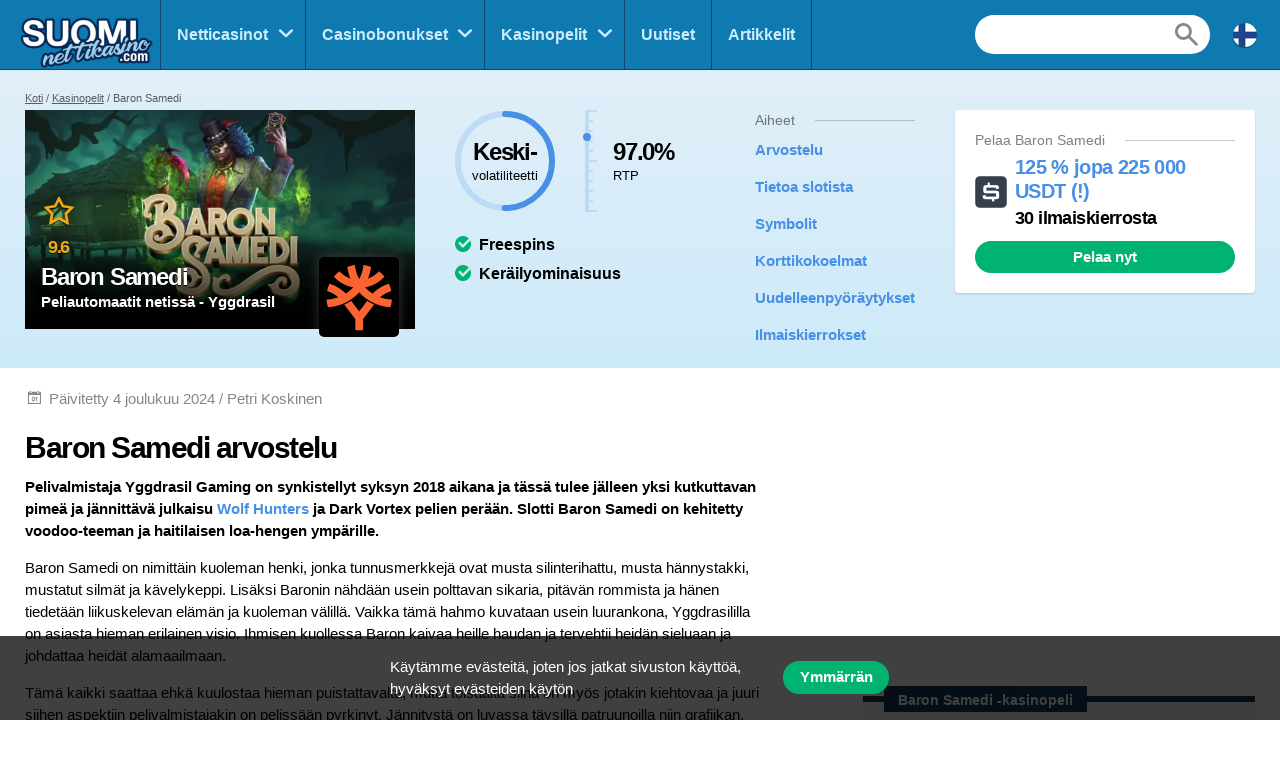

--- FILE ---
content_type: text/html; charset=UTF-8
request_url: https://suominettikasino.com/kasinopelit/baron-samedi
body_size: 16163
content:
<!doctype html>
<html id="root" class="no-js" lang="fi">
  <head>
    <!-- google analytics -->
    <script>
  window.dataLayer = window.dataLayer || [];
  function gtag(){dataLayer.push(arguments);}
  gtag('consent', 'default', {
    'ad_storage': 'denied',
    'ad_user_data': 'denied',
    'ad_personalization': 'denied',
    'analytics_storage': 'denied'
  });
</script>
<script async src="https://www.googletagmanager.com/gtag/js?id=UA-79662539-1"></script>
<script>
  window.dataLayer = window.dataLayer || [];
  function gtag(){dataLayer.push(arguments);}
  gtag('js', new Date());

  gtag('config', 'UA-79662539-1');

  function grantConsent() {
      gtag('consent', 'update', {
        'ad_storage': 'granted',
        'ad_user_data': 'granted',
        'ad_personalization': 'granted',
        'analytics_storage': 'granted'
      })
    }

    </script>
    
    <!-- framework -->
    <meta charset="utf-8">
    <meta http-equiv="x-ua-compatible" content="ie=edge">
    <meta http-equiv="content-type" content="text/html, charset=utf-8">
    <meta name="viewport" content="width=device-width, initial-scale=1">
    <meta name="csrf-token" content="FZdVfYAmI4WMzQB7XP4upjvtmlQVlGoQxIIV0CWb">

    <!-- metadata -->
          <title>Baron Samedi -slotti (RTP ja ilmaiskierrokset)</title>
    
          <meta name="description" content="Asiantuntijoidemme arvostelussa kolikkopeli Baron Samedi (Yggdrasil); palautusprosentti, miten voittaa ja uusimmat tarjoukset. ✅">
    
    <script type="application/ld+json">{"@context":"https:\/\/schema.org","@type":"Review","itemReviewed":{"@type":"Game","name":"Baron Samedi","datePublished":"2018-11-22T12:45:34+02:00"},"author":{"@type":"Person","name":"Petri Koskinen","image":{"@type":"ImageObject","url":"https:\/\/res.cloudinary.com\/mbci\/image\/upload\/f_auto\/v1703972437\/suominetticasino\/user\/petri.png"}},"publisher":{"@type":"Organization","name":"SuomiNettiKasino","email":"info@multibrands.com","address":"28th October Street 319, Kanika Business Center, Office 101B, 3105 Limassol, Cyprus","legalName":"Multibrands Digital CY Ltd.","logo":{"@type":"ImageObject","url":"https:\/\/suominettikasino.com\/images\/share\/share-suominettikasino-1200x630.png","width":1200,"height":630}},"datePublished":"2019-01-10T11:45:34+02:00","dateModified":"2024-12-04T18:04:02+02:00","mainEntityOfPage":"https:\/\/suominettikasino.com\/kasinopelit\/baron-samedi","reviewRating":{"@type":"Rating","bestRating":10,"worstRating":0,"ratingValue":"9.6"},"description":"Pelivalmistaja Yggdrasil Gaming on synkistellyt syksyn 2018 aikana ja tässä tulee jälleen yksi kutkuttavan pimeä ja jännittävä julkaisu Wolf Hunters ja Dark Vortex pelien perään. Slotti Baron Samedi on kehitetty voodoo-teeman ja haitilaisen loa-hengen ympärille. \nBaron Samedi on nimittäin kuoleman henki, jonka tunnusmerkkejä ovat musta silinterihattu, musta hännystakki, mustatut silmät ja kävelykeppi. Lisäksi Baronin nähdään usein polttavan sikaria, pitävän rommista ja hänen tiedetään liikuskelevan elämän ja kuoleman välillä. Vaikka tämä hahmo kuvataan usein luurankona, Yggdrasililla on asiasta hieman erilainen visio. Ihmisen kuollessa Baron kaivaa heille haudan ja tervehtii heidän sieluaan ja johdattaa heidät alamaailmaan.  \nTämä kaikki saattaa ehkä kuulostaa hieman puistattavalta, mutta toisaalta siinä on myös jotakin kiehtovaa ja juuri siihen aspektiin pelivalmistajakin on pelissään pyrkinyt. Jännitystä on luvassa täysillä patruunoilla niin grafiikan, ääniefektien kuin pelin yleisen..."}</script>      <meta property="og:url" content="https://suominettikasino.com/kasinopelit/baron-samedi">
  <meta property="og:type" content="article">
  <meta property="og:site_name" content="SuomiNettiKasino">

  <meta name="twitter:card" content="summary" />

      <meta name="twitter:site" content="@fi_netticasino" />
  
  <meta property="og:image" content="https://res.cloudinary.com/mbci/image/upload/f_auto/v1703968496/suominetticasino/game/baron-samedi.png">
  <meta name="twitter:image" content="https://res.cloudinary.com/mbci/image/upload/f_auto/v1703968496/suominetticasino/game/baron-samedi.png">

      <meta property="og:title" content="Baron Samedi -slotti (RTP ja ilmaiskierrokset)">
    <meta name="twitter:title" content="Baron Samedi -slotti (RTP ja ilmaiskierrokset)">
  
      <meta property="og:description" content="Asiantuntijoidemme arvostelussa kolikkopeli Baron Samedi (Yggdrasil); palautusprosentti, miten voittaa ja uusimmat tarjoukset. ✅">
    <meta name="twitter:description" content="Asiantuntijoidemme arvostelussa kolikkopeli Baron Samedi (Yggdrasil); palautusprosentti, miten voittaa ja uusimmat tarjoukset. ✅">
    <script>
    document.addEventListener("DOMContentLoaded", _ => {
      const sticky = document.querySelector('.js-main-header-links')
      if (!sticky) return

      let breakpoint = document.querySelector('.js-main-header').offsetHeight

      let stickied = maybeStickyNav(false, sticky, breakpoint)

      let hasBeenFixed = false

      window.addEventListener('scroll', () => {
        if (!hasBeenFixed) {
          sticky.parentElement.style.height = `${sticky.parentElement.offsetHeight}px`
          hasBeenFixed = true
        }

        stickied = maybeStickyNav(stickied, sticky, breakpoint)
      })
    })

    function maybeStickyNav(wasStickied, sticky, breakpoint) {
      const shouldSticky = window.pageYOffset > breakpoint

      if (wasStickied && !shouldSticky) {
        fadeOut(sticky, 300, sticky => {
          fadeIn(sticky, 100)
          sticky.classList.remove('is-sticky')
        })
      }

      if (!wasStickied && shouldSticky) {
        sticky.classList.add('is-sticky')
        fadeIn(sticky)
      }

      return shouldSticky
    }
  </script>
  <script src="/js/popper.min.js?id=31032b08bd8e72220462d3f54f8bd69a"></script>
  <script src="/js/tippy.min.js?id=be40939a1df8aa4cec53fb6ae572df26"></script>

  <script>
    document.addEventListener("DOMContentLoaded", _ => {
      tippy.setDefaultProps({
        duration: 100,
        arrow: true,
      })

      tippy('[data-tippy-content]')

      document
        .querySelectorAll('[data-tippy-html]')
        .forEach(el => tippy(el, {
          content: el.dataset.tippyHtml,
          allowHTML: true,
          interactive: true,
        }))
    })
  </script>
  <script>
    document.addEventListener("DOMContentLoaded", _ => {
      const sticky = document.querySelector('.js-sticky-partial')
      const isMobile = document.getElementById('js-nav-toggle-button').offsetHeight > 0

      if (!sticky || isMobile) return

      setTimeout(_ => sticky.parentElement.style.height = `${sticky.parentElement.offsetHeight}px`, 100)

      let partialTop = document.querySelector('.js-sticky-partial').getBoundingClientRect().top
      let navHeight = document.getElementById('js-nav-wrapper').offsetHeight
      let breakpoint = window.pageYOffset + partialTop - navHeight - 30

      let stickied = maybeStickySide(false, sticky, breakpoint)
      window.addEventListener('scroll', () => stickied = maybeStickySide(stickied, sticky, breakpoint))
    })

    function maybeStickySide(wasStickied, sticky, breakpoint) {
      const shouldSticky = window.pageYOffset > breakpoint

      if (wasStickied && !shouldSticky) sticky.classList.remove('is-sticky')
      if (!wasStickied && shouldSticky) sticky.classList.add('is-sticky')

      return shouldSticky
    }
  </script>
  <script>
    document.addEventListener("DOMContentLoaded", _ => {
      document
        .querySelectorAll('.js-lists-switcher')
        .forEach(switcher => switcher.addEventListener('click', event => {
          event.preventDefault()

          changeLinkClasses(switcher, switcher.parentNode.parentNode)
          changeItemList(switcher, switcher.parentNode.parentNode)
        }))
    })

    function changeLinkClasses(switcher, ul) {
      ul
        .querySelectorAll('.pills__link')
        .forEach(link => link.classList.toggle(
          'pills__link--active',
          link.dataset.tab == switcher.dataset.tab
        ))
    }

    function changeItemList(switcher, ul) {
      let links = document
        .querySelector(`[data-switchable-target="${ul.dataset.widget}"]`)
        .querySelectorAll('.js-lists-item')

      for (let link of links) {
        if (!link.classList.contains('is-hidden')) {
          link.classList.add('is-hidden')
          link.style.display = 'none'
        }
      }

      for (let link of links) {
        if (link.dataset.tab == switcher.dataset.tab) {
          fadeIn(link)
        }
      }
    }
  </script>

    <!-- favicons -->
    <link rel="icon" type="image/png" href="/images/favicons/favicon-suominettikasino-16x16.png">
    <link rel="icon" type="image/png" href="/images/favicons/favicon-suominettikasino-32x32.png" sizes="32x32">
    <link rel="icon" type="image/png" href="/images/favicons/favicon-suominettikasino-92x92.png" sizes="92x92">
    <link rel="icon" type="image/png" href="/images/favicons/favicon-suominettikasino-256x256.png" sizes="256x256">

    <!-- links to sibling sites -->
          <link rel="canonical" href="https://suominettikasino.com/kasinopelit/baron-samedi" />
    
          <link rel="alternate" href="https://suominettikasino.com/kasinopelit/baron-samedi" hreflang="fi-fi" />

                                              <link rel="alternate" href="https://norskecasinoer.com/casinospill/baron-samedi" hreflang="nb-no" />
                              <link rel="alternate" href="https://swedencasino.com/casinospel/baron-samedi" hreflang="sv-se" />
                              <link rel="alternate" href="https://topcasinosites.co.uk/games/baron-samedi" hreflang="en-gb" />
          
    <!-- styles -->
    <link rel="stylesheet" href="/css/app-suominettikasino.css?id=b8a8dea6b614adf20495a44e47e5a020">

    <!-- twitter embeds -->
    <script>
  document.addEventListener("DOMContentLoaded", _ => {
    const tweets = document.querySelectorAll('.embedTweet')
    if (!tweets.length) return

    const script = document.createElement('script')
    script.onload = () => tweets.forEach(tweet => twttr.widgets.createTweet(tweet.dataset.tweetId, tweet))
    script.src = 'https://platform.twitter.com/widgets.js'
    document.head.append(script)
  })
</script>

    <!-- javascript -->
    <script defer src="/js/axios.min.js?id=a46ffdababfaea9a1d2f8da24fd43086"></script>
    <script defer src="/js/alpine.min.js?id=c1cd7d7a6994fbad9bfb648a616613a5"></script>

    <script src="/js/app.js?id=61bcf2930fa689ff0744b831cd7ba0d7"></script>
    <script src="/js/independent/fade.js?id=98c05160559b495a3346da2e98a6b5dc"></script>
    <script src="/js/independent/scroll-to-target.js?id=985df5bbd60a39613d94b2000ad45b80"></script>
  </head>
  <body class="body suominettikasino">
        
    <div class="layout layout--navigation">
      <header id="layout-header" class="layout__header">
        <div class="header">
      <a class="header__logo" href="https://suominettikasino.com">
      <div class="image">
  <img
    class="image__src"
    src="/images/logos/logo-suominettikasino.png"
    alt="/images/logos/logo-suominettikasino.png"
          >
  <div class="image__size" style="padding-top: 43.75%"></div>
</div>
  </a>
  <div class="header__navigation" id="js-nav-wrapper">
    <nav class="navigation">
  <ul class="navigation__list">
          <li x-data="{ open: false }" x-on:mouseleave="open = false" class="navigation__item  navigation__item--subList ">
        <div class="navigation__link">
                      <a x-on:mouseenter="open = true" class="navigation__text" href="/casinot">
                      Netticasinot
          </a>
                      <span x-on:click="open = !open" class="navigation__icon"></span>
                  </div>
                  <ul x-transition x-show="open" class="navigation__subList">
                          <li class="navigation__subItem">
                <a class="navigation__subLink" href="/casinot/uudet">Uudet kasinot</a>
              </li>
                          <li class="navigation__subItem">
                <a class="navigation__subLink" href="/casinot/ilman-rekisteroitymista">Kasino ilman rekisteröitymistä</a>
              </li>
                          <li class="navigation__subItem">
                <a class="navigation__subLink" href="/casinot/krypto">Krypto-kasino</a>
              </li>
                          <li class="navigation__subItem">
                <a class="navigation__subLink" href="/casinot/cashback">Cashback-kasino</a>
              </li>
                          <li class="navigation__subItem">
                <a class="navigation__subLink" href="/casinot/mobiili">Mobiilicasinot (sovellus)</a>
              </li>
                          <li class="navigation__subItem">
                <a class="navigation__subLink" href="/casinot/live">Live casino</a>
              </li>
                          <li class="navigation__subItem">
                <a class="navigation__subLink" href="/casinot/trustly">Trustly casino</a>
              </li>
                          <li class="navigation__subItem">
                <a class="navigation__subLink" href="/casinot/pokeri">Nettipokeri</a>
              </li>
                          <li class="navigation__subItem">
                <a class="navigation__subLink" href="/casinot/vedonlyonti">Vedonlyönti</a>
              </li>
                          <li class="navigation__subItem">
                <a class="navigation__subLink" href="/casinot/bingo">Nettibingo</a>
              </li>
                          <li class="navigation__subItem">
                <a class="navigation__subLink" href="/casinot/lotto">Nettilotto</a>
              </li>
                      </ul>
              </li>
          <li x-data="{ open: false }" x-on:mouseleave="open = false" class="navigation__item  navigation__item--subList ">
        <div class="navigation__link">
                      <a x-on:mouseenter="open = true" class="navigation__text" href="/bonukset">
                      Casinobonukset
          </a>
                      <span x-on:click="open = !open" class="navigation__icon"></span>
                  </div>
                  <ul x-transition x-show="open" class="navigation__subList">
                          <li class="navigation__subItem">
                <a class="navigation__subLink" href="/bonukset/talletusbonus">Talletusbonus</a>
              </li>
                          <li class="navigation__subItem">
                <a class="navigation__subLink" href="/bonukset/200-ja-isommat">200-500% bonus</a>
              </li>
                          <li class="navigation__subItem">
                <a class="navigation__subLink" href="/bonukset/kierratysvapaat-ilmaiskierrokset">Kierrätysvapaat ilmaiskierrokset</a>
              </li>
                          <li class="navigation__subItem">
                <a class="navigation__subLink" href="/bonukset/ilman-talletusta">Bonus ilman talletusta</a>
              </li>
                          <li class="navigation__subItem">
                <a class="navigation__subLink" href="/bonukset/ilmaiskierrokset">Kaikki ilmaiskierrokset</a>
              </li>
                      </ul>
              </li>
          <li x-data="{ open: false }" x-on:mouseleave="open = false" class="navigation__item  navigation__item--subList ">
        <div class="navigation__link">
                      <a x-on:mouseenter="open = true" class="navigation__text" href="/kasinopelit">
                      Kasinopelit
          </a>
                      <span x-on:click="open = !open" class="navigation__icon"></span>
                  </div>
                  <ul x-transition x-show="open" class="navigation__subList">
                          <li class="navigation__subItem">
                <a class="navigation__subLink" href="/kasinopelit/peliautomaatit">Peliautomaatit</a>
              </li>
                          <li class="navigation__subItem">
                <a class="navigation__subLink" href="/jackpotit">Jackpotit</a>
              </li>
                      </ul>
              </li>
          <li x-data="{ open: false }" x-on:mouseleave="open = false" class="navigation__item ">
        <div class="navigation__link">
                      <a x-on:mouseenter="open = true" class="navigation__text" href="/uutiset">
                      Uutiset
          </a>
                  </div>
              </li>
          <li x-data="{ open: false }" x-on:mouseleave="open = false" class="navigation__item ">
        <div class="navigation__link">
                      <a x-on:mouseenter="open = true" class="navigation__text" href="/artikkelit">
                      Artikkelit
          </a>
                  </div>
              </li>
      </ul>
      <div class="navigation__search">
      <form action="https://suominettikasino.com/haku" method="post">
        <input type="hidden" name="_token" value="FZdVfYAmI4WMzQB7XP4upjvtmlQVlGoQxIIV0CWb" autocomplete="off">        <input type="hidden" name="casinos" value="1">
        <input type="hidden" name="games" value="1">
        <input type="hidden" name="news" value="1">
        <input type="hidden" name="articles" value="1">
        <input class="navigation__searchField" type="text" name="query" value="">
      </form>
    </div>
    <a class="navigation__searchButton" href="https://suominettikasino.com/haku"></a>
    <div class="navigation__countryDropdown">
    <div class="mcdd">
  <div class="mcdd__current">
    <span class="mcdd__icon mcdd__icon--fi"></span>
  </div>
  <ul class="mcdd__list" id="mcdd-list">
                <li class="mcdd__item">
        <a class="mcdd__link" href="https://casinoespanol.com/juegos">
          <span class="mcdd__icon mcdd__icon--es"></span>
          <span class="mcdd__text">Español</span>
        </a>
      </li>
                <li class="mcdd__item">
        <a class="mcdd__link" href="https://norskecasinoer.com/casinospill/baron-samedi">
          <span class="mcdd__icon mcdd__icon--nb"></span>
          <span class="mcdd__text">Norsk</span>
        </a>
      </li>
                <li class="mcdd__item">
        <a class="mcdd__link" href="https://swedencasino.com/casinospel/baron-samedi">
          <span class="mcdd__icon mcdd__icon--sv"></span>
          <span class="mcdd__text">Svenska</span>
        </a>
      </li>
                <li class="mcdd__item">
        <a class="mcdd__link" href="https://topcasinosites.co.uk/games/baron-samedi">
          <span class="mcdd__icon mcdd__icon--uk"></span>
          <span class="mcdd__text">English - UK</span>
        </a>
      </li>
      </ul>
</div>
  </div>
</nav>
  </div>
  <div class="header__shortcuts">
    <nav class="shortcuts">
  <ul class="shortcuts__list">
    <li class="shortcuts__item">
              <a class="shortcuts__link" href="https://suominettikasino.com/casinot">
              <div class="shortcuts__icon shortcuts__icon--roulette"></div>
        <div class="shortcuts__text">Casinot</div>
      </a>
    </li>
    <li class="shortcuts__item">
              <a class="shortcuts__link" href="https://suominettikasino.com/bonukset">
              <div class="shortcuts__icon shortcuts__icon--cash"></div>
        <div class="shortcuts__text">Bonukset</div>
      </a>
    </li>
    <li class="shortcuts__item">
              <a class="shortcuts__link" href="https://suominettikasino.com/kasinopelit">
              <div class="shortcuts__icon shortcuts__icon--dice"></div>
        <div class="shortcuts__text">Kasinopelit</div>
      </a>
    </li>
    <li class="shortcuts__item">
      <a class="shortcuts__link" id="js-nav-toggle-button" href="#" data-state="closed">
        <div class="shortcuts__icon shortcuts__icon--menu"></div>
        <div class="shortcuts__text">Valikko</div>
      </a>
    </li>
  </ul>
</nav>

<script>
  document.addEventListener("DOMContentLoaded", _ => {
    const nav = document.getElementById("js-nav-toggle-button")

    nav.addEventListener("click", event => {
      event.preventDefault()

      nav.dataset.state == "closed"
        ? fadeIn(document.getElementById("js-nav-wrapper"), 150)
        : fadeOut(document.getElementById("js-nav-wrapper"), 75)

      nav.dataset.state = nav.dataset.state == "open" ? "closed" : "open"
    })
  })
</script>
  </div>
</div>

<script>
  document.addEventListener("DOMContentLoaded", _ => {
    document.querySelector('#js-nav-wrapper a').addEventListener(`click`, () => {
      if (document.getElementById("js-nav-toggle-button").offsetParent !== null) {
        fadeOut(document.getElementById("js-nav-wrapper"), 75)
      }
    })
  })
</script>
      </header>
      <main class="layout__main">
          <div class="segment segment--paddingTopSmall segment--paddingBottomSmall segment--bgReviewHeader">
    <div class="segment__main">
      <ul class="breadcrumbs">
  <li><a href="https://suominettikasino.com">Koti</a></li>

                    <li><a href="https://suominettikasino.com/kasinopelit">Kasinopelit</a></li>
                        <li>Baron Samedi</li>
            </ul>
    </div>
    <div class="segment__main">
      <div class="reviewHeroGame js-main-header">
  <div class="reviewHeroGame__main">
    <div class="reviewHeroGame__info">
      <div class="reviewGameInfo">
        <div class="reviewGameInfo reviewGameInfo--featuredLayout">
  <div class="reviewGameInfo__image">
          <div class="image">
  <img
    class="image__src"
    src="https://res.cloudinary.com/mbci/image/upload/f_auto/w_516/v1703964181/suominetticasino/cover-image/game/baron-samedi.jpg"
    alt="Baron Samedi"
     sizes="(min-width: 992px) 516px, 600px"      srcset="https://res.cloudinary.com/mbci/image/upload/f_auto/w_516/v1703964181/suominetticasino/cover-image/game/baron-samedi.jpg 516w, https://res.cloudinary.com/mbci/image/upload/f_auto/w_1032/v1703964181/suominetticasino/cover-image/game/baron-samedi.jpg 1032w, https://res.cloudinary.com/mbci/image/upload/f_auto/w_600/v1703964181/suominetticasino/cover-image/game/baron-samedi.jpg 600w, https://res.cloudinary.com/mbci/image/upload/f_auto/w_1200/v1703964181/suominetticasino/cover-image/game/baron-samedi.jpg 1200w"   >
  <div class="image__size" style="padding-top: 56.25%"></div>
</div>

      </div>
  <div class="reviewGameInfo__info">
    <div class="reviewGameInfo__rating">
      <div class="rating rating--featuredLayout">
  <div class="rating__icon rating__icon--star"></div>
  <div class="rating__value" value=9.6>9.6</div>
</div>
    </div>
          <h1 class="reviewGameInfo__heading">Baron Samedi</h1>
      <h2 class="reviewGameInfo__byline">Peliautomaatit netissä - Yggdrasil</h2>
      </div>
      <div class="reviewGameInfo__logo">
      <div class="image">
  <img
    class="image__src"
    src="https://res.cloudinary.com/mbci/image/upload/f_auto/w_60/v1703972197/suominetticasino/parameter/yggdrasil.png"
    alt="Yggdrasil"
     sizes="(min-width: 992px) 80px, 60px"      srcset="https://res.cloudinary.com/mbci/image/upload/f_auto/w_60/v1703972197/suominetticasino/parameter/yggdrasil.png 60w, https://res.cloudinary.com/mbci/image/upload/f_auto/w_80/v1703972197/suominetticasino/parameter/yggdrasil.png 80w, https://res.cloudinary.com/mbci/image/upload/f_auto/w_120/v1703972197/suominetticasino/parameter/yggdrasil.png 120w, https://res.cloudinary.com/mbci/image/upload/f_auto/w_160/v1703972197/suominetticasino/parameter/yggdrasil.png 160w, https://res.cloudinary.com/mbci/image/upload/f_auto/w_180/v1703972197/suominetticasino/parameter/yggdrasil.png 180w"   >
  <div class="image__size" style="padding-top: 100%"></div>
</div>

    </div>
    <div class="reviewGameInfo__fade"></div>
</div>
      </div>
    </div>
    <div class="reviewHeroGame__data">
      <div class="reviewHeroGameData">
      <div class="reviewHeroGameData__chart">
      <div class="reviewGameChart">
  <div class="reviewGameChart__info">
    <div class="reviewGameChart__heading">
      Keski-
    </div>
    <div class="reviewGameChart__byline">
      volatiliteetti
    </div>
  </div>
  <svg class="reviewGameChart__box" viewbox="0 0 33.83098862 33.83098862" xmlns="http://www.w3.org/2000/svg">
    <circle class="reviewGameChart__fill" fill="none" cx="16.91549431" cy="16.91549431" r="15.91549431" />
    <circle class="reviewGameChart__path" stroke-dasharray="50,100" stroke-linecap="round" fill="none" cx="16.91549431" cy="16.91549431" r="15.91549431" />
  </svg>
</div>
    </div>
    <div class="reviewHeroGameData__barometer">
    <div class="reviewGameBarometer">
  <div class="reviewGameBarometer__wrapper">
    <div class="reviewGameBarometer__bullet" style="bottom: 70%;"></div>
    <div class="reviewGameBarometer__indicator">
      <div class="reviewGameBarometer__increment"></div>
      <div class="reviewGameBarometer__increment"></div>
      <div class="reviewGameBarometer__increment"></div>
      <div class="reviewGameBarometer__increment"></div>
      <div class="reviewGameBarometer__increment"></div>
      <div class="reviewGameBarometer__increment"></div>
      <div class="reviewGameBarometer__increment"></div>
      <div class="reviewGameBarometer__increment"></div>
      <div class="reviewGameBarometer__increment"></div>
      <div class="reviewGameBarometer__increment"></div>
      <div class="reviewGameBarometer__increment"></div>
    </div>
  </div>
  <div class="reviewGameBarometer__info">
    <div class="reviewGameBarometer__heading">
      97.0%
    </div>
    <div class="reviewGameBarometer__byline">
      RTP
    </div>
  </div>
</div>
  </div>
  <div class="reviewHeroGameData__checklist">
    <div class="checklist">
              <ol>
                                  <li>
                                          Freespins
                                      </li>
                                  <li>
                                          Keräilyominaisuus
                                      </li>
                              </ol>
            </div>
  </div>
</div>
    </div>
    <div class="reviewHeroGame__nav">
      <div class="reviewHeroGame__links">
        <div class="reviewHeroLinks js-main-header-links">
  <div class="reviewHeroLinks__heading">
    <div class="dividerHeading">
    <p class="dividerHeading__text">
      Aiheet
    </p>
    <div class="dividerHeading__line"></div>
  </div>
  </div>
  <div class="reviewHeroLinks__main">
    <ul class="reviewHeroLinks__list">
                      <li class="reviewHeroLinks__item">
          <a class="reviewHeroLinks__link js-scroll-to" href="#arvostelu" data-scroll-target="arvostelu">
            Arvostelu
          </a>
        </li>
                      <li class="reviewHeroLinks__item">
          <a class="reviewHeroLinks__link js-scroll-to" href="#tietoa-slotista" data-scroll-target="tietoa-slotista">
            Tietoa slotista
          </a>
        </li>
                      <li class="reviewHeroLinks__item">
          <a class="reviewHeroLinks__link js-scroll-to" href="#symbolit" data-scroll-target="symbolit">
            Symbolit
          </a>
        </li>
                      <li class="reviewHeroLinks__item">
          <a class="reviewHeroLinks__link js-scroll-to" href="#korttikokoelmat" data-scroll-target="korttikokoelmat">
            Korttikokoelmat
          </a>
        </li>
                      <li class="reviewHeroLinks__item">
          <a class="reviewHeroLinks__link js-scroll-to" href="#uudelleenpyoraytykset" data-scroll-target="uudelleenpyoraytykset">
            Uudelleenpyöräytykset
          </a>
        </li>
                      <li class="reviewHeroLinks__item">
          <a class="reviewHeroLinks__link js-scroll-to" href="#ilmaiskierrokset" data-scroll-target="ilmaiskierrokset">
            Ilmaiskierrokset
          </a>
        </li>
          </ul>
  </div>
</div>
      </div>
    </div>
          <div class="reviewHeroGame__value">
        <div class="reviewOffer reviewOffer--card">
  <div class="reviewOffer__header">
    <div class="dividerHeading">
    <h3 class="dividerHeading__text">
      Pelaa Baron Samedi
    </h3>
    <div class="dividerHeading__line"></div>
  </div>
  </div>
  <div class="reviewOffer__main">
          <div class="reviewOffer__logo">
        <div class="image">
  <img
    class="image__src"
    src="https://res.cloudinary.com/mbci/image/upload/f_auto/w_32/v1703964076/suominetticasino/casino/weiss.png"
    alt="WEISS Casino"
     sizes="(min-width: 992px) 60px, 32px"      srcset="https://res.cloudinary.com/mbci/image/upload/f_auto/w_32/v1703964076/suominetticasino/casino/weiss.png 32w, https://res.cloudinary.com/mbci/image/upload/f_auto/w_64/v1703964076/suominetticasino/casino/weiss.png 64w, https://res.cloudinary.com/mbci/image/upload/f_auto/w_60/v1703964076/suominetticasino/casino/weiss.png 60w, https://res.cloudinary.com/mbci/image/upload/f_auto/w_120/v1703964076/suominetticasino/casino/weiss.png 120w"   >
  <div class="image__size" style="padding-top: 100%"></div>
</div>

      </div>
        <div class="reviewOffer__info">
              <div class="reviewOffer__heading">
          125 % jopa 225 000 USDT (!)
        </div>
                  <div class="reviewOffer__byline">
            30 ilmaiskierrosta
          </div>
                  </div>
    <div class="reviewOffer__actions">
      <div class="reviewOffer__btn">
        <a
  class="btn btn--wide "
  href="https://suominettikasino.com/goto/weiss/22"

      rel="nofollow"
    target="_blank"
  
  
  
  >
  Pelaa nyt
</a>
      </div>
    </div>
  </div>
  </div>
      </div>
      </div>
</div>
    </div>
  </div>

  <div class="review">
    <div class="review__content">
      <div class="segment segment--paddingSmall">
  <div class="segment__main">
    <div class="meta">
      <div class="meta__item meta__item--date">
        Päivitetty  4 joulukuu 2024
                  / Petri Koskinen
              </div>
    </div>
  </div>
</div>

              <div class="segment segment--paddingBottomNormal" id="arvostelu" name="arvostelu">
          <div class="segment__main">
            <div class="blockLayout">
              <div class="blockLayout__content">
                <div class="blockLayout__header">
                  <h2 class="blockLayout__heading blockLayout__heading--size2">
                      Baron Samedi arvostelu
                  </h2>
                </div>

                <div class="blockLayout__main">
                  <div class="vanillaHtml"><p><strong>Pelivalmistaja Yggdrasil Gaming on synkistellyt syksyn 2018 aikana ja tässä tulee jälleen yksi kutkuttavan pimeä ja jännittävä julkaisu <a href="/kasinopelit/wolf-hunters">Wolf Hunters</a> ja Dark Vortex pelien perään. Slotti Baron Samedi on kehitetty voodoo-teeman ja haitilaisen loa-hengen ympärille. </strong></p>
<p>Baron Samedi on nimittäin kuoleman henki, jonka tunnusmerkkejä ovat musta silinterihattu, musta hännystakki, mustatut silmät ja kävelykeppi. Lisäksi Baronin nähdään usein polttavan sikaria, pitävän rommista ja hänen tiedetään liikuskelevan elämän ja kuoleman välillä. Vaikka tämä hahmo kuvataan usein luurankona, Yggdrasililla on asiasta hieman erilainen visio. Ihmisen kuollessa Baron kaivaa heille haudan ja tervehtii heidän sieluaan ja johdattaa heidät alamaailmaan.  </p>
<p>Tämä kaikki saattaa ehkä kuulostaa hieman puistattavalta, mutta toisaalta siinä on myös jotakin kiehtovaa ja juuri siihen aspektiin pelivalmistajakin on pelissään pyrkinyt. Jännitystä on luvassa täysillä patruunoilla niin grafiikan, ääniefektien kuin pelin yleisen ilmeen suhteen. </p>
<p>Baron Samedi on tapahtumarikas ja innovatiivinen slotti, jossa ilmaiskierrokset ja uudelleenpyöräytykset näyttelevät pääroolissa ja ovat avain isoimpiin voittoihin. Joskus voodoo-henki nimittäin saattaa täyttää taskusi kolikoilla!</p></div>
                </div>

                                  <div class="blockLayout__side blockLayout__side--floatDesktop blockLayout__side--noHeight" id="review-summary">
                    <div class="reviewSummary js-sticky-partial">
      <div class="reviewSummary__media reviewSummary__media--hiddenSticky">
      <div class="vanillaHtml">
        <div class="embedYoutube">
          <iframe width="560" height="315" src="https://www.youtube.com/embed/5bcEZ58UqAs?rel=0" frameborder="0" allow="accelerometer; autoplay; encrypted-media; gyroscope; picture-in-picture" allowfullscreen></iframe>
        </div>
      </div>
    </div>
    <div class="reviewSummary__gameInfo reviewSummary__gameInfo--displaySticky">
    <div class="reviewGameInfo">
  <div class="reviewGameInfo__image">
          <div class="image">
  <img
    class="image__src"
    src="https://res.cloudinary.com/mbci/image/upload/f_auto/w_516/v1703964181/suominetticasino/cover-image/game/baron-samedi.jpg"
    alt="Baron Samedi"
     sizes="(min-width: 992px) 516px, 600px"      srcset="https://res.cloudinary.com/mbci/image/upload/f_auto/w_516/v1703964181/suominetticasino/cover-image/game/baron-samedi.jpg 516w, https://res.cloudinary.com/mbci/image/upload/f_auto/w_1032/v1703964181/suominetticasino/cover-image/game/baron-samedi.jpg 1032w, https://res.cloudinary.com/mbci/image/upload/f_auto/w_600/v1703964181/suominetticasino/cover-image/game/baron-samedi.jpg 600w, https://res.cloudinary.com/mbci/image/upload/f_auto/w_1200/v1703964181/suominetticasino/cover-image/game/baron-samedi.jpg 1200w"   >
  <div class="image__size" style="padding-top: 56.25%"></div>
</div>

      </div>
  <div class="reviewGameInfo__info">
    <div class="reviewGameInfo__rating">
      <div class="rating">
  <div class="rating__icon rating__icon--star"></div>
  <div class="rating__value" value=9.6>9.6</div>
</div>
    </div>
          <p class="reviewGameInfo__heading">Baron Samedi</p>
      <p class="reviewGameInfo__byline">Peliautomaatit netissä - Yggdrasil</p>
      </div>
      <div class="reviewGameInfo__logo">
      <div class="image">
  <img
    class="image__src"
    src="https://res.cloudinary.com/mbci/image/upload/f_auto/w_60/v1703972197/suominetticasino/parameter/yggdrasil.png"
    alt="Yggdrasil"
     sizes="(min-width: 992px) 80px, 60px"      srcset="https://res.cloudinary.com/mbci/image/upload/f_auto/w_60/v1703972197/suominetticasino/parameter/yggdrasil.png 60w, https://res.cloudinary.com/mbci/image/upload/f_auto/w_80/v1703972197/suominetticasino/parameter/yggdrasil.png 80w, https://res.cloudinary.com/mbci/image/upload/f_auto/w_120/v1703972197/suominetticasino/parameter/yggdrasil.png 120w, https://res.cloudinary.com/mbci/image/upload/f_auto/w_160/v1703972197/suominetticasino/parameter/yggdrasil.png 160w, https://res.cloudinary.com/mbci/image/upload/f_auto/w_180/v1703972197/suominetticasino/parameter/yggdrasil.png 180w"   >
  <div class="image__size" style="padding-top: 100%"></div>
</div>

    </div>
    <div class="reviewGameInfo__fade"></div>
</div>
  </div>
  <div class="reviewSummary__header reviewSummary__header--hiddenSticky">
    <div class="boxDivider">
      <p class="boxDivider__text">
      Baron Samedi -kasinopeli
    </p>
  </div>
  </div>
  <div class="reviewSummary__box">
    <div class="reviewSummary__main">
      <div class="reviewSummary__table reviewSummary__table--hiddenSticky">
        Baron Samedi julkaisupäivä marraskuu 2018
      </div>
      <div class="reviewSummary__table reviewSummary__table--hiddenSticky">
        <div class="metaTable">
  <ul class="metaTable__list">
          <li class="metaTable__row">
        <div class="metaTable__th">
          Valmistaja
        </div>
        <div class="metaTable__td">
                                    <span class="metaTable__tippyLink" data-tippy-html="<div style='font-size: 1.4rem; line-height: 1.6;'>
  <strong>Yggdrasil</strong>
        <a href='https://suominettikasino.com/kasinopelit/yggdrasil' class='linkRead' style='display: block'>
              Yggdrasil-pelit
          </a>
        <a href='https://suominettikasino.com/casinot/yggdrasil' class='linkRead' style='display: block'>
              Yggdrasil Casino
          </a>
    </div>
">
                Yggdrasil
              </span>
                              </div>
      </li>
          <li class="metaTable__row">
        <div class="metaTable__th">
          Voittomekaniikka
        </div>
        <div class="metaTable__td">
                      Voittolinjat (25)
                  </div>
      </li>
          <li class="metaTable__row">
        <div class="metaTable__th">
          Rullat
        </div>
        <div class="metaTable__td">
                      5x3
                  </div>
      </li>
          <li class="metaTable__row">
        <div class="metaTable__th">
          Maksimivoitto
        </div>
        <div class="metaTable__td">
                      2 179x
                  </div>
      </li>
          <li class="metaTable__row">
        <div class="metaTable__th">
          Voittojen tiheys
        </div>
        <div class="metaTable__td">
                      33,95%
                  </div>
      </li>
          <li class="metaTable__row">
        <div class="metaTable__th">
          Minimipanos
        </div>
        <div class="metaTable__td">
                      €0.10
                  </div>
      </li>
          <li class="metaTable__row">
        <div class="metaTable__th">
          Maksimipanos
        </div>
        <div class="metaTable__td">
                      €125.00
                  </div>
      </li>
      </ul>
</div>
      </div>
              <div class="reviewSummary__symbols reviewSummary__symbols--hiddenSticky">
          <ul class="symbolList">
      <li class="symbolList__item">
              <span class="symbolList__wrapper">
      
                  <div class="symbolList__image" data-tippy-content="Kauhu">
            <div class="image">
  <img
    class="image__src"
    src="https://res.cloudinary.com/mbci/image/upload/f_auto/w_48/v1703972260/suominetticasino/parameter/slot-theme-horror.png"
    alt="Kauhu"
     sizes="(min-width: 992px) 48px"      srcset="https://res.cloudinary.com/mbci/image/upload/f_auto/w_48/v1703972260/suominetticasino/parameter/slot-theme-horror.png 48w, https://res.cloudinary.com/mbci/image/upload/f_auto/w_96/v1703972260/suominetticasino/parameter/slot-theme-horror.png 96w, https://res.cloudinary.com/mbci/image/upload/f_auto/w_144/v1703972260/suominetticasino/parameter/slot-theme-horror.png 144w"   >
  <div class="image__size" style="padding-top: 100%"></div>
</div>

          </div>
        
        <div class="symbolList__text">Kauhu</div>

              </span>
          </li>
      <li class="symbolList__item">
              <span class="symbolList__wrapper">
      
                  <div class="symbolList__image" data-tippy-content="Maaginen">
            <div class="image">
  <img
    class="image__src"
    src="https://res.cloudinary.com/mbci/image/upload/f_auto/w_48/v1703972348/suominetticasino/parameter/slot-theme-magical.png"
    alt="Maaginen"
     sizes="(min-width: 992px) 48px"      srcset="https://res.cloudinary.com/mbci/image/upload/f_auto/w_48/v1703972348/suominetticasino/parameter/slot-theme-magical.png 48w, https://res.cloudinary.com/mbci/image/upload/f_auto/w_96/v1703972348/suominetticasino/parameter/slot-theme-magical.png 96w, https://res.cloudinary.com/mbci/image/upload/f_auto/w_144/v1703972348/suominetticasino/parameter/slot-theme-magical.png 144w"   >
  <div class="image__size" style="padding-top: 100%"></div>
</div>

          </div>
        
        <div class="symbolList__text">Maaginen</div>

              </span>
          </li>
  </ul>
        </div>
                    <div class="reviewSummary__checklist">
          <div class="checklist checklist--horizontal">
            <ol>
                              <li>
                                      Freespins
                                  </li>
                              <li>
                                      Keräilyominaisuus
                                  </li>
                          </ol>
          </div>
        </div>
                    <div class="reviewSummary__offer reviewSummary__offer--displaySticky">
          <div class="reviewOffer reviewOffer--row">
  <div class="reviewOffer__header">
    <div class="dividerHeading">
    <h3 class="dividerHeading__text">
      Bonus WEISS Casino
    </h3>
    <div class="dividerHeading__line"></div>
  </div>
  </div>
  <div class="reviewOffer__main">
        <div class="reviewOffer__info">
              <div class="reviewOffer__heading">
          125 % jopa 225 000 USDT (!)
        </div>
                  <div class="reviewOffer__byline">
            30 ilmaiskierrosta
          </div>
                  </div>
    <div class="reviewOffer__actions">
      <div class="reviewOffer__btn">
        <a
  class="btn btn--wide "
  href="https://suominettikasino.com/goto/weiss/22"

      rel="nofollow"
    target="_blank"
  
  
  
  >
  Lunasta bonus
</a>
      </div>
    </div>
  </div>
  </div>
        </div>
        <div class="reviewSummary__cta reviewSummary__cta--hiddenSticky">
          <a
  class="btn "
  href="https://suominettikasino.com/goto/weiss/8"

      rel="nofollow"
    target="_blank"
  
  
  
  >
  Pelaa - WEISS Casino
</a>
        </div>
          </div>
  </div>
</div>
                  </div>

                                      <div class="blockLayout__footer">
                      <div class="gallery">
  <ul class="gallery__list">
          <li class="gallery__item">
        <div class="gallery__media">
          <div class="gallery__image">
                          <div class="image">
  <img
    class="image__src"
    src="https://res.cloudinary.com/mbci/image/upload/f_auto/w_262/v1703969884/suominetticasino/game-screenshot/baron-samedi/286/baron-samedi-paapeli.jpg"
    alt="Baron Samedi pääpeli"
     sizes="(min-width: 992px) 262px, 434px"      srcset="https://res.cloudinary.com/mbci/image/upload/f_auto/w_262/v1703969884/suominetticasino/game-screenshot/baron-samedi/286/baron-samedi-paapeli.jpg 262w, https://res.cloudinary.com/mbci/image/upload/f_auto/w_434/v1703969884/suominetticasino/game-screenshot/baron-samedi/286/baron-samedi-paapeli.jpg 434w, https://res.cloudinary.com/mbci/image/upload/f_auto/w_524/v1703969884/suominetticasino/game-screenshot/baron-samedi/286/baron-samedi-paapeli.jpg 524w, https://res.cloudinary.com/mbci/image/upload/f_auto/w_868/v1703969884/suominetticasino/game-screenshot/baron-samedi/286/baron-samedi-paapeli.jpg 868w, https://res.cloudinary.com/mbci/image/upload/f_auto/w_1302/v1703969884/suominetticasino/game-screenshot/baron-samedi/286/baron-samedi-paapeli.jpg 1302w"   >
  <div class="image__size" style="padding-top: 47.083333333333%"></div>
</div>

                      </div>
          <p class="gallery__caption">Baron Samedi pääpeli</p>
        </div>
      </li>
          <li class="gallery__item">
        <div class="gallery__media">
          <div class="gallery__image">
                          <div class="image">
  <img
    class="image__src"
    src="https://res.cloudinary.com/mbci/image/upload/f_auto/w_262/v1703969886/suominetticasino/game-screenshot/baron-samedi/287/ilmaiskierrokset.jpg"
    alt="Ilmaiskierrokset"
     sizes="(min-width: 992px) 262px, 434px"      srcset="https://res.cloudinary.com/mbci/image/upload/f_auto/w_262/v1703969886/suominetticasino/game-screenshot/baron-samedi/287/ilmaiskierrokset.jpg 262w, https://res.cloudinary.com/mbci/image/upload/f_auto/w_434/v1703969886/suominetticasino/game-screenshot/baron-samedi/287/ilmaiskierrokset.jpg 434w, https://res.cloudinary.com/mbci/image/upload/f_auto/w_524/v1703969886/suominetticasino/game-screenshot/baron-samedi/287/ilmaiskierrokset.jpg 524w, https://res.cloudinary.com/mbci/image/upload/f_auto/w_868/v1703969886/suominetticasino/game-screenshot/baron-samedi/287/ilmaiskierrokset.jpg 868w, https://res.cloudinary.com/mbci/image/upload/f_auto/w_1302/v1703969886/suominetticasino/game-screenshot/baron-samedi/287/ilmaiskierrokset.jpg 1302w"   >
  <div class="image__size" style="padding-top: 47.291666666667%"></div>
</div>

                      </div>
          <p class="gallery__caption">Ilmaiskierrokset</p>
        </div>
      </li>
          <li class="gallery__item">
        <div class="gallery__media">
          <div class="gallery__image">
                          <div class="image">
  <img
    class="image__src"
    src="https://res.cloudinary.com/mbci/image/upload/f_auto/w_262/v1703969888/suominetticasino/game-screenshot/baron-samedi/288/kerailykortit.jpg"
    alt="Keräilykortit"
     sizes="(min-width: 992px) 262px, 434px"      srcset="https://res.cloudinary.com/mbci/image/upload/f_auto/w_262/v1703969888/suominetticasino/game-screenshot/baron-samedi/288/kerailykortit.jpg 262w, https://res.cloudinary.com/mbci/image/upload/f_auto/w_434/v1703969888/suominetticasino/game-screenshot/baron-samedi/288/kerailykortit.jpg 434w, https://res.cloudinary.com/mbci/image/upload/f_auto/w_524/v1703969888/suominetticasino/game-screenshot/baron-samedi/288/kerailykortit.jpg 524w, https://res.cloudinary.com/mbci/image/upload/f_auto/w_868/v1703969888/suominetticasino/game-screenshot/baron-samedi/288/kerailykortit.jpg 868w, https://res.cloudinary.com/mbci/image/upload/f_auto/w_1302/v1703969888/suominetticasino/game-screenshot/baron-samedi/288/kerailykortit.jpg 1302w"   >
  <div class="image__size" style="padding-top: 47.083333333333%"></div>
</div>

                      </div>
          <p class="gallery__caption">Keräilykortit</p>
        </div>
      </li>
      </ul>
</div>
                    </div>
                                                </div>
            </div>
          </div>
        </div>
              <div class="segment segment--paddingBottomNormal" id="tietoa-slotista" name="tietoa-slotista">
          <div class="segment__main">
            <div class="blockLayout">
              <div class="blockLayout__content">
                <div class="blockLayout__header">
                  <h2 class="blockLayout__heading blockLayout__heading--size2">
                      Baron Samedi – Tietoa slotista
                  </h2>
                </div>

                <div class="blockLayout__main">
                  <div class="vanillaHtml"><p>Tämä <a href="/kasinopelit">casinopeli</a> sisältää <strong>viisi rullaa, kolme riviä ja 25 voittolinjaa</strong>, ja ne sijoittuvat hyvin erikoiseen tummaan ympäristöön, jossa on paljon mystisiä esineitä kuten mala-helmiä, norsunhampaat ja nopat. Pöydällä lepattaa myös kynttilä, sikari savuaa yksinään ja jääpalat rätisevät rommilasissa, mikä luo peliin taianomaisen ja pysähtyneen tunnelman. </p>
<p>Avatessasi pelin aivan alkuun saat kortteja korttikokoelmaasi varten. <strong>Jokaisessa kortissa näkyy lisäilmaiskierrosten käynnistämiseen tarvittava korttien lukumäärä.</strong> </p>
<p>Ennen kuin ryhdyt pelaamaan, tulee tietysti tarkistaa panos ja sitä voi vaihtaa klikkaamalla rullien alapuolella näkyvää kolikon arvoa. Panos voi olla pienimmillään 0,10 € eli hyvin matalin panoksin pääsee liikkeelle. Suurin mahdollinen panos on puolestaan 125 €. Siten oletkin valmis aloittamaan spinnaamisen!</p></div>
                </div>

                              </div>
            </div>
          </div>
        </div>
              <div class="segment segment--paddingBottomNormal" id="symbolit" name="symbolit">
          <div class="segment__main">
            <div class="blockLayout">
              <div class="blockLayout__content">
                <div class="blockLayout__header">
                  <h2 class="blockLayout__heading blockLayout__heading--size2">
                      Baron Samedi symbolit
                  </h2>
                </div>

                <div class="blockLayout__main">
                  <div class="vanillaHtml"><p>Pelissä on kahdeksan perussymbolia, joista pienen voiton symboleissa esiintyy neljä eriväristä jalokiveä (punainen, vihreä, sininen ja purppura). Ison voiton symbolit liittyvät suoraan voodoo-teemaan ja niissä esiintyy naispuolinen voodoo-nukke, miespuolinen voodoo-nukke, Baron Samedin vaimo sekä itse voodoo-henki Baron Samedi, joka on muuten symboleista arvokkain. </p>
<p>Lisäksi rullilla voi näkyä myös wild-symboli, joka voi korvata pelin kaikki muut symbolit. Ilmaiskierroksilla ja uudelleenpyöräytyksillä esiintyy myös niin sanottu taikapulloa esittävä mysteerisymboli, joka pystyy kierroksen lopussa muuttamaan olomuotoaan.</p></div>
                </div>

                                  <div class="blockLayout__side">
                    <section class="listContainer listContainer--secondary listContainer--responsive listContainer--bleedPhone " >
      <header class="listContainer__header">
                    <h3 class="listContainer__heading">
          Pelaa Baron Samedi
        </h3>
                            </header>
  
      <div class="listContainer__options">
                    <ul class="pills" data-widget="game-casino-lists">
      <li class="pills__item">
        <a class="pills__link pills__link--active js-lists-switcher" data-tab="best" href="#">
          Parhaat        </a>
      </li>
      <li class="pills__item">
        <a class="pills__link js-lists-switcher" data-tab="newest" href="#">
          Uusimmat        </a>
      </li>
      <li class="pills__item">
        <a class="pills__link js-lists-switcher" data-tab="bonusGrade" href="#">
          Paras bonus        </a>
      </li>
      <li class="pills__item">
        <a class="pills__link js-lists-switcher" data-tab="mostGames" href="#">
          Pelivalikoima        </a>
      </li>
    </ul>
          </div>
  
  
  <main class="listContainer__main">
    <ul class="editorialList" data-switchable-target="game-casino-lists">
              <li class="editorialList__item js-lists-item" data-tab="best">
          <article class="offerCard offerCard--responsive offerCard--metaHiddenMobile offerCard--meta">
  <div class="offerCard__main">
    <a class="offerCard__item" href="https://suominettikasino.com/casinot/fairspin">
              <div class="offerCard__image">
          <div class="image">
  <img
    class="image__src"
    src="https://res.cloudinary.com/mbci/image/upload/f_auto/w_32/v1703964074/suominetticasino/casino/fairspin.png"
    alt="Fairspin Casino"
     sizes="(min-width: 992px) 64px, 32px"      srcset="https://res.cloudinary.com/mbci/image/upload/f_auto/w_32/v1703964074/suominetticasino/casino/fairspin.png 32w, https://res.cloudinary.com/mbci/image/upload/f_auto/w_64/v1703964074/suominetticasino/casino/fairspin.png 64w, https://res.cloudinary.com/mbci/image/upload/f_auto/w_96/v1703964074/suominetticasino/casino/fairspin.png 96w, https://res.cloudinary.com/mbci/image/upload/f_auto/w_128/v1703964074/suominetticasino/casino/fairspin.png 128w"   >
  <div class="image__size" style="padding-top: 100%"></div>
</div>

        </div>
            <div class="offerCard__info">
        <p class="offerCard__heading">Fairspin Casino</p>
        <p class="offerCard__byline">
                      550% jopa 100,000 € + 200 ilmaiskierrosta
                  </p>
      </div>
    </a>
          <div class="offerCard__meta">
        <div class="offerCard__metaItem">
          <div class="offerCard__metaValue">
                          45x
                      </div>
          <div class="offerCard__metaLabel">Kierrätys</div>
        </div>
                  <div class="offerCard__metaItem">
            <div class="offerCard__metaValue">
              €20
            </div>
            <div class="offerCard__metaLabel">Min. talletus</div>
          </div>
              </div>
        <div class="offerCard__rating">
      <div class="rating rating--responsive rating--metaHiddenMobile">
  <div class="rating__icon rating__icon--star"></div>
  <div class="rating__value" value=9.9>9.9</div>
</div>
    </div>
    <div class="offerCard__btn">
      <a
  class="btn "
  href="https://suominettikasino.com/goto/fairspin/31"

      rel="nofollow"
    target="_blank"
  
  
  
  >
  Pelaa nyt
</a>
    </div>
  </div>
  </article>
        </li>
              <li class="editorialList__item js-lists-item" data-tab="best">
          <article class="offerCard offerCard--responsive offerCard--metaHiddenMobile offerCard--meta">
  <div class="offerCard__main">
    <a class="offerCard__item" href="https://suominettikasino.com/casinot/weiss">
              <div class="offerCard__image">
          <div class="image">
  <img
    class="image__src"
    src="https://res.cloudinary.com/mbci/image/upload/f_auto/w_32/v1703964076/suominetticasino/casino/weiss.png"
    alt="WEISS Casino"
     sizes="(min-width: 992px) 64px, 32px"      srcset="https://res.cloudinary.com/mbci/image/upload/f_auto/w_32/v1703964076/suominetticasino/casino/weiss.png 32w, https://res.cloudinary.com/mbci/image/upload/f_auto/w_64/v1703964076/suominetticasino/casino/weiss.png 64w, https://res.cloudinary.com/mbci/image/upload/f_auto/w_96/v1703964076/suominetticasino/casino/weiss.png 96w, https://res.cloudinary.com/mbci/image/upload/f_auto/w_128/v1703964076/suominetticasino/casino/weiss.png 128w"   >
  <div class="image__size" style="padding-top: 100%"></div>
</div>

        </div>
            <div class="offerCard__info">
        <p class="offerCard__heading">WEISS Casino</p>
        <p class="offerCard__byline">
                      125 % jopa 225 000 USDT (!)+ 30 ilmaiskierrosta
                  </p>
      </div>
    </a>
          <div class="offerCard__meta">
        <div class="offerCard__metaItem">
          <div class="offerCard__metaValue">
                          40x
                      </div>
          <div class="offerCard__metaLabel">Kierrätys</div>
        </div>
                  <div class="offerCard__metaItem">
            <div class="offerCard__metaValue">
              20 USDT
            </div>
            <div class="offerCard__metaLabel">Min. talletus</div>
          </div>
              </div>
        <div class="offerCard__rating">
      <div class="rating rating--responsive rating--metaHiddenMobile">
  <div class="rating__icon rating__icon--star"></div>
  <div class="rating__value" value=9.8>9.8</div>
</div>
    </div>
    <div class="offerCard__btn">
      <a
  class="btn "
  href="https://suominettikasino.com/goto/weiss/31"

      rel="nofollow"
    target="_blank"
  
  
  
  >
  Pelaa nyt
</a>
    </div>
  </div>
  </article>
        </li>
              <li class="editorialList__item js-lists-item" data-tab="best">
          <article class="offerCard offerCard--responsive offerCard--metaHiddenMobile offerCard--meta">
  <div class="offerCard__main">
    <a class="offerCard__item" href="https://suominettikasino.com/casinot/spinanga">
              <div class="offerCard__image">
          <div class="image">
  <img
    class="image__src"
    src="https://res.cloudinary.com/mbci/image/upload/f_auto/w_32/v1703964093/suominetticasino/casino/spinanga.png"
    alt="Spinanga"
     sizes="(min-width: 992px) 64px, 32px"      srcset="https://res.cloudinary.com/mbci/image/upload/f_auto/w_32/v1703964093/suominetticasino/casino/spinanga.png 32w, https://res.cloudinary.com/mbci/image/upload/f_auto/w_64/v1703964093/suominetticasino/casino/spinanga.png 64w, https://res.cloudinary.com/mbci/image/upload/f_auto/w_96/v1703964093/suominetticasino/casino/spinanga.png 96w, https://res.cloudinary.com/mbci/image/upload/f_auto/w_128/v1703964093/suominetticasino/casino/spinanga.png 128w"   >
  <div class="image__size" style="padding-top: 100%"></div>
</div>

        </div>
            <div class="offerCard__info">
        <p class="offerCard__heading">Spinanga</p>
        <p class="offerCard__byline">
                      Jopa 500 € + 200 ilmaiskierrosta
                  </p>
      </div>
    </a>
          <div class="offerCard__meta">
        <div class="offerCard__metaItem">
          <div class="offerCard__metaValue">
                          35x
                      </div>
          <div class="offerCard__metaLabel">Kierrätys</div>
        </div>
                  <div class="offerCard__metaItem">
            <div class="offerCard__metaValue">
              €20
            </div>
            <div class="offerCard__metaLabel">Min. talletus</div>
          </div>
              </div>
        <div class="offerCard__rating">
      <div class="rating rating--responsive rating--metaHiddenMobile">
  <div class="rating__icon rating__icon--star"></div>
  <div class="rating__value" value=7.8>7.8</div>
</div>
    </div>
    <div class="offerCard__btn">
      <a
  class="btn "
  href="https://suominettikasino.com/goto/spinanga/31"

      rel="nofollow"
    target="_blank"
  
  
  
  >
  Pelaa nyt
</a>
    </div>
  </div>
  </article>
        </li>
      
              <li class="editorialList__item js-lists-item is-hidden" data-tab="newest">
          <article class="offerCard offerCard--responsive offerCard--meta">
  <div class="offerCard__main">
    <a class="offerCard__item" href="https://suominettikasino.com/casinot/betglobal">
              <div class="offerCard__image">
          <div class="image">
  <img
    class="image__src"
    src="https://res.cloudinary.com/mbci/image/upload/f_auto/w_32/v1716406226/suominetticasino/casino/betglobal.png"
    alt="BetGlobal"
     sizes="(min-width: 992px) 64px, 32px"      srcset="https://res.cloudinary.com/mbci/image/upload/f_auto/w_32/v1716406226/suominetticasino/casino/betglobal.png 32w, https://res.cloudinary.com/mbci/image/upload/f_auto/w_64/v1716406226/suominetticasino/casino/betglobal.png 64w, https://res.cloudinary.com/mbci/image/upload/f_auto/w_96/v1716406226/suominetticasino/casino/betglobal.png 96w, https://res.cloudinary.com/mbci/image/upload/f_auto/w_128/v1716406226/suominetticasino/casino/betglobal.png 128w"   >
  <div class="image__size" style="padding-top: 100%"></div>
</div>

        </div>
            <div class="offerCard__info">
        <p class="offerCard__heading">BetGlobal</p>
        <p class="offerCard__byline">
                      120 % jopa 600 € + 25 ilmaiskierrosta
                  </p>
      </div>
    </a>
          <div class="offerCard__meta">
        <div class="offerCard__metaItem">
          <div class="offerCard__metaValue">
                          30x
                      </div>
          <div class="offerCard__metaLabel">Kierrätys</div>
        </div>
                  <div class="offerCard__metaItem">
            <div class="offerCard__metaValue">
              €20
            </div>
            <div class="offerCard__metaLabel">Min. talletus</div>
          </div>
              </div>
        <div class="offerCard__rating">
      <div class="rating rating--responsive">
  <div class="rating__icon rating__icon--star"></div>
  <div class="rating__value" value=8.9>8.9</div>
</div>
    </div>
    <div class="offerCard__btn">
      <a
  class="btn "
  href="https://suominettikasino.com/goto/betglobal/31"

      rel="nofollow"
    target="_blank"
  
  
  
  >
  Pelaa nyt
</a>
    </div>
  </div>
  </article>
        </li>
              <li class="editorialList__item js-lists-item is-hidden" data-tab="newest">
          <article class="offerCard offerCard--responsive offerCard--meta">
  <div class="offerCard__main">
    <a class="offerCard__item" href="https://suominettikasino.com/casinot/rolling-slots">
              <div class="offerCard__image">
          <div class="image">
  <img
    class="image__src"
    src="https://res.cloudinary.com/mbci/image/upload/f_auto/w_32/v1714481522/suominetticasino/casino/rolling-slots.png"
    alt="Rolling Slots"
     sizes="(min-width: 992px) 64px, 32px"      srcset="https://res.cloudinary.com/mbci/image/upload/f_auto/w_32/v1714481522/suominetticasino/casino/rolling-slots.png 32w, https://res.cloudinary.com/mbci/image/upload/f_auto/w_64/v1714481522/suominetticasino/casino/rolling-slots.png 64w, https://res.cloudinary.com/mbci/image/upload/f_auto/w_96/v1714481522/suominetticasino/casino/rolling-slots.png 96w, https://res.cloudinary.com/mbci/image/upload/f_auto/w_128/v1714481522/suominetticasino/casino/rolling-slots.png 128w"   >
  <div class="image__size" style="padding-top: 100%"></div>
</div>

        </div>
            <div class="offerCard__info">
        <p class="offerCard__heading">Rolling Slots</p>
        <p class="offerCard__byline">
                      Jopa 2600 € + 260 ilmaiskierrosta
                  </p>
      </div>
    </a>
          <div class="offerCard__meta">
        <div class="offerCard__metaItem">
          <div class="offerCard__metaValue">
                          70x
                      </div>
          <div class="offerCard__metaLabel">Kierrätys</div>
        </div>
                  <div class="offerCard__metaItem">
            <div class="offerCard__metaValue">
              €20
            </div>
            <div class="offerCard__metaLabel">Min. talletus</div>
          </div>
              </div>
        <div class="offerCard__rating">
      <div class="rating rating--responsive">
  <div class="rating__icon rating__icon--star"></div>
  <div class="rating__value" value=9.4>9.4</div>
</div>
    </div>
    <div class="offerCard__btn">
      <a
  class="btn "
  href="https://suominettikasino.com/goto/rolling-slots/31"

      rel="nofollow"
    target="_blank"
  
  
  
  >
  Pelaa nyt
</a>
    </div>
  </div>
  </article>
        </li>
              <li class="editorialList__item js-lists-item is-hidden" data-tab="newest">
          <article class="offerCard offerCard--responsive offerCard--meta">
  <div class="offerCard__main">
    <a class="offerCard__item" href="https://suominettikasino.com/casinot/rolletto">
              <div class="offerCard__image">
          <div class="image">
  <img
    class="image__src"
    src="https://res.cloudinary.com/mbci/image/upload/f_auto/w_32/v1712318637/suominetticasino/casino/rolletto.png"
    alt="Rolletto Casino"
     sizes="(min-width: 992px) 64px, 32px"      srcset="https://res.cloudinary.com/mbci/image/upload/f_auto/w_32/v1712318637/suominetticasino/casino/rolletto.png 32w, https://res.cloudinary.com/mbci/image/upload/f_auto/w_64/v1712318637/suominetticasino/casino/rolletto.png 64w, https://res.cloudinary.com/mbci/image/upload/f_auto/w_96/v1712318637/suominetticasino/casino/rolletto.png 96w, https://res.cloudinary.com/mbci/image/upload/f_auto/w_128/v1712318637/suominetticasino/casino/rolletto.png 128w"   >
  <div class="image__size" style="padding-top: 100%"></div>
</div>

        </div>
            <div class="offerCard__info">
        <p class="offerCard__heading">Rolletto Casino</p>
        <p class="offerCard__byline">
                      150 % jopa  500 € + 50 ilmaiskierrosta
                  </p>
      </div>
    </a>
          <div class="offerCard__meta">
        <div class="offerCard__metaItem">
          <div class="offerCard__metaValue">
                          30x
                      </div>
          <div class="offerCard__metaLabel">Kierrätys</div>
        </div>
                  <div class="offerCard__metaItem">
            <div class="offerCard__metaValue">
              €20
            </div>
            <div class="offerCard__metaLabel">Min. talletus</div>
          </div>
              </div>
        <div class="offerCard__rating">
      <div class="rating rating--responsive">
  <div class="rating__icon rating__icon--star"></div>
  <div class="rating__value" value=9.4>9.4</div>
</div>
    </div>
    <div class="offerCard__btn">
      <a
  class="btn "
  href="https://suominettikasino.com/goto/rolletto/31"

      rel="nofollow"
    target="_blank"
  
  
  
  >
  Pelaa nyt
</a>
    </div>
  </div>
  </article>
        </li>
      
              <li class="editorialList__item js-lists-item is-hidden" data-tab="bonusGrade">
          <article class="offerCard offerCard--responsive offerCard--meta">
  <div class="offerCard__main">
    <a class="offerCard__item" href="https://suominettikasino.com/casinot/fairspin">
              <div class="offerCard__image">
          <div class="image">
  <img
    class="image__src"
    src="https://res.cloudinary.com/mbci/image/upload/f_auto/w_32/v1703964074/suominetticasino/casino/fairspin.png"
    alt="Fairspin Casino"
     sizes="(min-width: 992px) 64px, 32px"      srcset="https://res.cloudinary.com/mbci/image/upload/f_auto/w_32/v1703964074/suominetticasino/casino/fairspin.png 32w, https://res.cloudinary.com/mbci/image/upload/f_auto/w_64/v1703964074/suominetticasino/casino/fairspin.png 64w, https://res.cloudinary.com/mbci/image/upload/f_auto/w_96/v1703964074/suominetticasino/casino/fairspin.png 96w, https://res.cloudinary.com/mbci/image/upload/f_auto/w_128/v1703964074/suominetticasino/casino/fairspin.png 128w"   >
  <div class="image__size" style="padding-top: 100%"></div>
</div>

        </div>
            <div class="offerCard__info">
        <p class="offerCard__heading">Fairspin Casino</p>
        <p class="offerCard__byline">
                      550% jopa 100,000 € + 200 ilmaiskierrosta
                  </p>
      </div>
    </a>
          <div class="offerCard__meta">
        <div class="offerCard__metaItem">
          <div class="offerCard__metaValue">
                          45x
                      </div>
          <div class="offerCard__metaLabel">Kierrätys</div>
        </div>
                  <div class="offerCard__metaItem">
            <div class="offerCard__metaValue">
              €20
            </div>
            <div class="offerCard__metaLabel">Min. talletus</div>
          </div>
              </div>
        <div class="offerCard__rating">
      <div class="rating rating--responsive">
  <div class="rating__icon rating__icon--star"></div>
  <div class="rating__value" value=9.9>9.9</div>
</div>
    </div>
    <div class="offerCard__btn">
      <a
  class="btn "
  href="https://suominettikasino.com/goto/fairspin/31"

      rel="nofollow"
    target="_blank"
  
  
  
  >
  Pelaa nyt
</a>
    </div>
  </div>
  </article>
        </li>
              <li class="editorialList__item js-lists-item is-hidden" data-tab="bonusGrade">
          <article class="offerCard offerCard--responsive offerCard--meta">
  <div class="offerCard__main">
    <a class="offerCard__item" href="https://suominettikasino.com/casinot/weiss">
              <div class="offerCard__image">
          <div class="image">
  <img
    class="image__src"
    src="https://res.cloudinary.com/mbci/image/upload/f_auto/w_32/v1703964076/suominetticasino/casino/weiss.png"
    alt="WEISS Casino"
     sizes="(min-width: 992px) 64px, 32px"      srcset="https://res.cloudinary.com/mbci/image/upload/f_auto/w_32/v1703964076/suominetticasino/casino/weiss.png 32w, https://res.cloudinary.com/mbci/image/upload/f_auto/w_64/v1703964076/suominetticasino/casino/weiss.png 64w, https://res.cloudinary.com/mbci/image/upload/f_auto/w_96/v1703964076/suominetticasino/casino/weiss.png 96w, https://res.cloudinary.com/mbci/image/upload/f_auto/w_128/v1703964076/suominetticasino/casino/weiss.png 128w"   >
  <div class="image__size" style="padding-top: 100%"></div>
</div>

        </div>
            <div class="offerCard__info">
        <p class="offerCard__heading">WEISS Casino</p>
        <p class="offerCard__byline">
                      125 % jopa 225 000 USDT (!)+ 30 ilmaiskierrosta
                  </p>
      </div>
    </a>
          <div class="offerCard__meta">
        <div class="offerCard__metaItem">
          <div class="offerCard__metaValue">
                          40x
                      </div>
          <div class="offerCard__metaLabel">Kierrätys</div>
        </div>
                  <div class="offerCard__metaItem">
            <div class="offerCard__metaValue">
              20 USDT
            </div>
            <div class="offerCard__metaLabel">Min. talletus</div>
          </div>
              </div>
        <div class="offerCard__rating">
      <div class="rating rating--responsive">
  <div class="rating__icon rating__icon--star"></div>
  <div class="rating__value" value=9.8>9.8</div>
</div>
    </div>
    <div class="offerCard__btn">
      <a
  class="btn "
  href="https://suominettikasino.com/goto/weiss/31"

      rel="nofollow"
    target="_blank"
  
  
  
  >
  Pelaa nyt
</a>
    </div>
  </div>
  </article>
        </li>
              <li class="editorialList__item js-lists-item is-hidden" data-tab="bonusGrade">
          <article class="offerCard offerCard--responsive offerCard--meta">
  <div class="offerCard__main">
    <a class="offerCard__item" href="https://suominettikasino.com/casinot/seven">
              <div class="offerCard__image">
          <div class="image">
  <img
    class="image__src"
    src="https://res.cloudinary.com/mbci/image/upload/f_auto/w_32/v1703964079/suominetticasino/casino/seven.png"
    alt="Seven Casino"
     sizes="(min-width: 992px) 64px, 32px"      srcset="https://res.cloudinary.com/mbci/image/upload/f_auto/w_32/v1703964079/suominetticasino/casino/seven.png 32w, https://res.cloudinary.com/mbci/image/upload/f_auto/w_64/v1703964079/suominetticasino/casino/seven.png 64w, https://res.cloudinary.com/mbci/image/upload/f_auto/w_96/v1703964079/suominetticasino/casino/seven.png 96w, https://res.cloudinary.com/mbci/image/upload/f_auto/w_128/v1703964079/suominetticasino/casino/seven.png 128w"   >
  <div class="image__size" style="padding-top: 100%"></div>
</div>

        </div>
            <div class="offerCard__info">
        <p class="offerCard__heading">Seven Casino</p>
        <p class="offerCard__byline">
                      Jopa 7500 €
                  </p>
      </div>
    </a>
          <div class="offerCard__meta">
        <div class="offerCard__metaItem">
          <div class="offerCard__metaValue">
                          10x
                      </div>
          <div class="offerCard__metaLabel">Kierrätys</div>
        </div>
                  <div class="offerCard__metaItem">
            <div class="offerCard__metaValue">
              €50
            </div>
            <div class="offerCard__metaLabel">Min. talletus</div>
          </div>
              </div>
        <div class="offerCard__rating">
      <div class="rating rating--responsive">
  <div class="rating__icon rating__icon--star"></div>
  <div class="rating__value" value=9.8>9.8</div>
</div>
    </div>
    <div class="offerCard__btn">
      <a
  class="btn "
  href="https://suominettikasino.com/goto/seven/31"

      rel="nofollow"
    target="_blank"
  
  
  
  >
  Pelaa nyt
</a>
    </div>
  </div>
  </article>
        </li>
      
              <li class="editorialList__item js-lists-item is-hidden" data-tab="mostGames">
          <article class="offerCard offerCard--responsive offerCard--meta">
  <div class="offerCard__main">
    <a class="offerCard__item" href="https://suominettikasino.com/casinot/instaslots">
              <div class="offerCard__image">
          <div class="image">
  <img
    class="image__src"
    src="https://res.cloudinary.com/mbci/image/upload/f_auto/w_32/v1708691099/suominetticasino/casino/instaslots.png"
    alt="Instaslots"
     sizes="(min-width: 992px) 64px, 32px"      srcset="https://res.cloudinary.com/mbci/image/upload/f_auto/w_32/v1708691099/suominetticasino/casino/instaslots.png 32w, https://res.cloudinary.com/mbci/image/upload/f_auto/w_64/v1708691099/suominetticasino/casino/instaslots.png 64w, https://res.cloudinary.com/mbci/image/upload/f_auto/w_96/v1708691099/suominetticasino/casino/instaslots.png 96w, https://res.cloudinary.com/mbci/image/upload/f_auto/w_128/v1708691099/suominetticasino/casino/instaslots.png 128w"   >
  <div class="image__size" style="padding-top: 100%"></div>
</div>

        </div>
            <div class="offerCard__info">
        <p class="offerCard__heading">Instaslots</p>
        <p class="offerCard__byline">
                      200 % jopa 200 €
                  </p>
      </div>
    </a>
          <div class="offerCard__meta">
        <div class="offerCard__metaItem">
          <div class="offerCard__metaValue">
                          40x
                      </div>
          <div class="offerCard__metaLabel">Kierrätys</div>
        </div>
                  <div class="offerCard__metaItem">
            <div class="offerCard__metaValue">
              €20
            </div>
            <div class="offerCard__metaLabel">Min. talletus</div>
          </div>
              </div>
        <div class="offerCard__rating">
      <div class="rating rating--responsive">
  <div class="rating__icon rating__icon--star"></div>
  <div class="rating__value" value=9.6>9.6</div>
</div>
    </div>
    <div class="offerCard__btn">
      <a
  class="btn "
  href="https://suominettikasino.com/goto/instaslots/31"

      rel="nofollow"
    target="_blank"
  
  
  
  >
  Pelaa nyt
</a>
    </div>
  </div>
  </article>
        </li>
              <li class="editorialList__item js-lists-item is-hidden" data-tab="mostGames">
          <article class="offerCard offerCard--responsive offerCard--meta">
  <div class="offerCard__main">
    <a class="offerCard__item" href="https://suominettikasino.com/casinot/depositwin">
              <div class="offerCard__image">
          <div class="image">
  <img
    class="image__src"
    src="https://res.cloudinary.com/mbci/image/upload/f_auto/w_32/v1703964085/suominetticasino/casino/depositwin.png"
    alt="DepositWin Casino"
     sizes="(min-width: 992px) 64px, 32px"      srcset="https://res.cloudinary.com/mbci/image/upload/f_auto/w_32/v1703964085/suominetticasino/casino/depositwin.png 32w, https://res.cloudinary.com/mbci/image/upload/f_auto/w_64/v1703964085/suominetticasino/casino/depositwin.png 64w, https://res.cloudinary.com/mbci/image/upload/f_auto/w_96/v1703964085/suominetticasino/casino/depositwin.png 96w, https://res.cloudinary.com/mbci/image/upload/f_auto/w_128/v1703964085/suominetticasino/casino/depositwin.png 128w"   >
  <div class="image__size" style="padding-top: 100%"></div>
</div>

        </div>
            <div class="offerCard__info">
        <p class="offerCard__heading">DepositWin Casino</p>
        <p class="offerCard__byline">
                      Jopa 1000 € + 300 kierrätysvapaata ilmaiskierrosta
                  </p>
      </div>
    </a>
          <div class="offerCard__meta">
        <div class="offerCard__metaItem">
          <div class="offerCard__metaValue">
                          5x
                      </div>
          <div class="offerCard__metaLabel">Kierrätys</div>
        </div>
                  <div class="offerCard__metaItem">
            <div class="offerCard__metaValue">
              €20
            </div>
            <div class="offerCard__metaLabel">Min. talletus</div>
          </div>
              </div>
        <div class="offerCard__rating">
      <div class="rating rating--responsive">
  <div class="rating__icon rating__icon--star"></div>
  <div class="rating__value" value=9.6>9.6</div>
</div>
    </div>
    <div class="offerCard__btn">
      <a
  class="btn "
  href="https://suominettikasino.com/goto/depositwin/31"

      rel="nofollow"
    target="_blank"
  
  
  
  >
  Pelaa nyt
</a>
    </div>
  </div>
      <div class="offerCard__disclaimer">
      "Sticky" talletusbonus – ei voi kotiuttaa.
    </div>
  </article>
        </li>
              <li class="editorialList__item js-lists-item is-hidden" data-tab="mostGames">
          <article class="offerCard offerCard--responsive offerCard--meta">
  <div class="offerCard__main">
    <a class="offerCard__item" href="https://suominettikasino.com/casinot/fairspin">
              <div class="offerCard__image">
          <div class="image">
  <img
    class="image__src"
    src="https://res.cloudinary.com/mbci/image/upload/f_auto/w_32/v1703964074/suominetticasino/casino/fairspin.png"
    alt="Fairspin Casino"
     sizes="(min-width: 992px) 64px, 32px"      srcset="https://res.cloudinary.com/mbci/image/upload/f_auto/w_32/v1703964074/suominetticasino/casino/fairspin.png 32w, https://res.cloudinary.com/mbci/image/upload/f_auto/w_64/v1703964074/suominetticasino/casino/fairspin.png 64w, https://res.cloudinary.com/mbci/image/upload/f_auto/w_96/v1703964074/suominetticasino/casino/fairspin.png 96w, https://res.cloudinary.com/mbci/image/upload/f_auto/w_128/v1703964074/suominetticasino/casino/fairspin.png 128w"   >
  <div class="image__size" style="padding-top: 100%"></div>
</div>

        </div>
            <div class="offerCard__info">
        <p class="offerCard__heading">Fairspin Casino</p>
        <p class="offerCard__byline">
                      550% jopa 100,000 € + 200 ilmaiskierrosta
                  </p>
      </div>
    </a>
          <div class="offerCard__meta">
        <div class="offerCard__metaItem">
          <div class="offerCard__metaValue">
                          45x
                      </div>
          <div class="offerCard__metaLabel">Kierrätys</div>
        </div>
                  <div class="offerCard__metaItem">
            <div class="offerCard__metaValue">
              €20
            </div>
            <div class="offerCard__metaLabel">Min. talletus</div>
          </div>
              </div>
        <div class="offerCard__rating">
      <div class="rating rating--responsive">
  <div class="rating__icon rating__icon--star"></div>
  <div class="rating__value" value=9.9>9.9</div>
</div>
    </div>
    <div class="offerCard__btn">
      <a
  class="btn "
  href="https://suominettikasino.com/goto/fairspin/31"

      rel="nofollow"
    target="_blank"
  
  
  
  >
  Pelaa nyt
</a>
    </div>
  </div>
  </article>
        </li>
          </ul>
  </main>

  
  </section>

  <p class="listContainer__attachment">
    <a class="listContainer__attachmentLink" href="https://suominettikasino.com/casinot">
      Paras netticasino
    </a>
  </p>
                  </div>
                              </div>
            </div>
          </div>
        </div>
              <div class="segment segment--paddingBottomNormal" id="korttikokoelmat" name="korttikokoelmat">
          <div class="segment__main">
            <div class="blockLayout">
              <div class="blockLayout__content">
                <div class="blockLayout__header">
                  <h2 class="blockLayout__heading blockLayout__heading--size2">
                      Korttikokoelmat ja keräilykortit
                  </h2>
                </div>

                <div class="blockLayout__main">
                  <div class="vanillaHtml"><p>Sitten kenties pelin innovatiivisimpaan osaan. Eli nyt on kyse 36 kortista, joita tässä slotissa kerätään ja joilla on siis merkitystä pelin kulun kannalta. Jokainen pelaaja pääsee katsomaan omaa korttikokoelmaansa klikkaamalla peliruudun oikeassa yläkulmassa Kokoelma-kohtaa. Korteissa näkyy numero ja se kuvaa aina kokoelman tilaa. </p>
<blockquote>
<p>Korteista voi paljastua monia jännittäviä ominaisuuksia kuten mysteerisymboleja, voittokertoimia, satunnaisia wildeja, wild-rullia ja paljon muuta! </p>
</blockquote>
<p>Kaikki tarjolla olevat kortit on esitelty pelin säännöissä.   </p>
<p>Kortteja on neljää eri tyyppiä ja vahvuuksiltaan kortit luokiteltu roomalaisin numeroin I ja IV välille. Mitä suurempi luku sitä vahvempi kortti. Korttikokoelmia luodessa heikompia kortteja tarvitaan lukumäärällisesti enemmän kuin vahvempia. Korttikokoelmat täytetään seuraavasti:  </p>
<ul>
<li>Kortin vahvuus I – Korttikokoelma täytyy 50 kortilla  </li>
<li>Kortin vahvuus II – Korttikokoelma täytyy 40 kortilla  </li>
<li>Kortin vahvuus III – Korttikokoelma täytyy 20 kortilla  </li>
<li>Kortin vahvuus IV – Korttikokoelma täytyy 10 kortilla</li>
</ul></div>
                </div>

                              </div>
            </div>
          </div>
        </div>
              <div class="segment segment--paddingBottomNormal" id="uudelleenpyoraytykset" name="uudelleenpyoraytykset">
          <div class="segment__main">
            <div class="blockLayout">
              <div class="blockLayout__content">
                <div class="blockLayout__header">
                  <h2 class="blockLayout__heading blockLayout__heading--size2">
                      Uudelleenpyöräytykset
                  </h2>
                </div>

                <div class="blockLayout__main">
                  <div class="vanillaHtml"><p><strong>Tässä pelissä on sekä uudelleenpyöräytyksiä ja ilmaiskierroksia, joita varten tarvitaan sama symboli.</strong> Se on symboli, jossa esiintyy luurangon pää ja silinterihattuineen, symbolissa lukee myös selventävästi ”Free Spins”. Saadessasi rullille kaksi ilmaiskierrossymbolia, saat siitä palkinnoksi uudelleenpyöräytyksen. Samoin saat kolme keräilykorttitoimintoa, jotka jaetaan kyseiselle pelikierrokselle. Korteista paljastuneet ominaisuudet koskevat siis vain uudelleenpyöräytystä.   </p>
<p>Kortit saattavat esimerkiksi lisätä rullille mysteerisymboleja, jotka muuttuvat <strong>satunnaiseksi symboliksi</strong>, joka voi olla mikä tahansa seuraavista: </p>
<ul>
<li>vihreä voodoo-nukke</li>
<li>mysteerisymboli</li>
<li>Baron Samedi </li>
<li>wild-symboli</li>
</ul>
<p>Samoin voit voittaa satunnaisia wild-symboleja, korvaavia kortteja, kokonaisen wild-rullan tai x2-x10 -voittokertoimen.</p></div>
                </div>

                              </div>
            </div>
          </div>
        </div>
              <div class="segment segment--paddingBottomNormal" id="ilmaiskierrokset" name="ilmaiskierrokset">
          <div class="segment__main">
            <div class="blockLayout">
              <div class="blockLayout__content">
                <div class="blockLayout__header">
                  <h2 class="blockLayout__heading blockLayout__heading--size2">
                      Ilmaiskierrokset ja lisäkierrokset
                  </h2>
                </div>

                <div class="blockLayout__main">
                  <div class="vanillaHtml"><p>Jos onnistut pyöräyttämään vähintään kolme ilmaiskierrossymbolia, käynnistyvät ilmaiskierrokset ja samalla saat joka kierroksella kolme keräilykorttia, mikä tarkoittaa jännittäviä toimintoja. </p>
<p><strong>Ilmaiskierrosten lukumäärä riippuu symbolien määrästä seuraavasti:</strong></p>
<ul>
<li>3 <a href="/bonukset/kierratysvapaat-ilmaiskierrokset">Free Spins</a> -symbolia – 7 ilmaiskierrosta ja 50 kolikkoa  </li>
<li>4 Free Spins -symbolia – 12 ilmaiskierrosta ja 375 kolikkoa  </li>
<li>5 Free Spins -symbolia – 15 ilmaiskierrosta ja 25 000 kolikkoa.  </li>
</ul>
<p>Ilmaiskierrokset ovatkin koko Baron Samedi -pelin kohokohta, sillä niitä varten annetut toiminnot (keräilykortit) voivat tuoda monenlaisia etuja. Yksi rulla voi esimerkiksi kokonaan täyttyä wild-symboleista tai voit saada vaikkapa voittokertoimeksi x10.   </p>
<p>Baron Samedi -slotissa on myös mahdollisuus saada ylimääräisiä ilmaiskierroksia ja tämä tapahtuu, kun onnistut täyttämään minkä tahansa korttikokoelmista, jotka selviävät seuraavasta kappaleesta. </p>
<blockquote>
<p>Kokoelman täyttyessä saat kolme lisäilmaiskierrosta ja silloin kyseessä oleva kortti on lukittu ykkösasemaan jokaisen ilmaiskierroksen ajan. </p>
</blockquote>
<p>Mikäli onnistut täyttämään kaksi korttikokoelmaa yhdellä kierroksella, silloin ne pelataan yksi toisensa jälkeen siinä järjestyksessä, missä ilmaiskierrokset aktivoitiin. Täyttynyt korttikokoelma palaa aloitustilaan heti sen jälkeen kun ilmaiskierrokset on pelattu. Jos onnistuisit täyttämään kaikki yhdeksän kokoelmaa, saisit peräti 27 lisäkierrosta.</p></div>
                </div>

                              </div>
            </div>
          </div>
        </div>
          </div>
  </div>

  <div class="segment segment--paddingBottomNormal">
    <div class="segment__main">
      <div class="main">
        <div class="main__main">
          <section class="listContainer listContainer--secondary listContainer--responsive listContainer--bleedPhone " >
      <header class="listContainer__header">
                    <h3 class="listContainer__heading">
          Samantyylisiä pelejä
        </h3>
                            </header>
  
      <div class="listContainer__options">
                    <ul class="pills" data-widget="similar-games">
      <li class="pills__item">
        <a class="pills__link pills__link--active js-lists-switcher" data-tab="byTheme" href="#">
          Teema        </a>
      </li>
      <li class="pills__item">
        <a class="pills__link js-lists-switcher" data-tab="byVolatility" href="#">
          Volatiliteetti        </a>
      </li>
              <li class="pills__item">
          <a class="pills__link js-lists-switcher" data-tab="byProvider" href="#">
            Yggdrasil          </a>
        </li>
          </ul>
          </div>
  
  
  <main class="listContainer__main">
    <ul class="editorialList" data-switchable-target="similar-games">
              <li class="editorialList__item js-lists-item" data-tab="byTheme">
          <div class="gameCardRow">
  <div class="gameCardRow__main">
    <div class="gameCardRow__info">
              <div class="gameCardRow__image">
          <div class="image">
  <img
    class="image__src"
    src="https://res.cloudinary.com/mbci/image/upload/f_auto/w_74/v1703969274/suominetticasino/game/vampire-riches-doublemax.png"
    alt="Vampire Riches DoubleMax"
     sizes="(min-width: 992px) 225px, 74px"      srcset="https://res.cloudinary.com/mbci/image/upload/f_auto/w_74/v1703969274/suominetticasino/game/vampire-riches-doublemax.png 74w, https://res.cloudinary.com/mbci/image/upload/f_auto/w_148/v1703969274/suominetticasino/game/vampire-riches-doublemax.png 148w, https://res.cloudinary.com/mbci/image/upload/f_auto/w_222/v1703969274/suominetticasino/game/vampire-riches-doublemax.png 222w, https://res.cloudinary.com/mbci/image/upload/f_auto/w_225/v1703969274/suominetticasino/game/vampire-riches-doublemax.png 225w, https://res.cloudinary.com/mbci/image/upload/f_auto/w_450/v1703969274/suominetticasino/game/vampire-riches-doublemax.png 450w"   >
  <div class="image__size" style="padding-top: 100%"></div>
</div>

        </div>
            <div class="gameCardRow__details">
        <p class="gameCardRow__heading">Vampire Riches DoubleMax</p>
        <div class="gameCardRow__rating">
          <div class="rating rating--horizontal">
  <div class="rating__icon rating__icon--star"></div>
  <div class="rating__value" value=8.5>8.5</div>
</div>
        </div>
        <p class="gameCardRow__byline">Peliautomaatit netissä - Yggdrasil</p>
        <p class="gameCardRow__link">
          <a class="linkRead"      href="https://suominettikasino.com/kasinopelit/vampire-riches-doublemax">
            Lue arvostelu          </a>
        </p>
      </div>
    </div>
    <div class="gameCardRow__value">
              <div class="gameCardRow__meta">
          <ul class="gameCardRow__metaList">
                          <li class="gameCardRow__metaItem">
                <div class="gameCardRow__metaValue">96.0%</div>
                <div class="gameCardRow__metaText">RTP</div>
              </li>
                                      <li class="gameCardRow__metaItem">
                <div class="gameCardRow__metaValue">€0.20</div>
                <div class="gameCardRow__metaText">Min. panos</div>
              </li>
                                      <li class="gameCardRow__metaItem">
                <div class="gameCardRow__metaValue">€40</div>
                <div class="gameCardRow__metaText">Maks. panos</div>
              </li>
                      </ul>
        </div>
          </div>
      </div>
</div>
        </li>
              <li class="editorialList__item js-lists-item" data-tab="byTheme">
          <div class="gameCardRow">
  <div class="gameCardRow__main">
    <div class="gameCardRow__info">
              <div class="gameCardRow__image">
          <div class="image">
  <img
    class="image__src"
    src="https://res.cloudinary.com/mbci/image/upload/f_auto/w_74/v1703969256/suominetticasino/game/the-crypt.png"
    alt="The Crypt"
     sizes="(min-width: 992px) 225px, 74px"      srcset="https://res.cloudinary.com/mbci/image/upload/f_auto/w_74/v1703969256/suominetticasino/game/the-crypt.png 74w, https://res.cloudinary.com/mbci/image/upload/f_auto/w_148/v1703969256/suominetticasino/game/the-crypt.png 148w, https://res.cloudinary.com/mbci/image/upload/f_auto/w_222/v1703969256/suominetticasino/game/the-crypt.png 222w, https://res.cloudinary.com/mbci/image/upload/f_auto/w_225/v1703969256/suominetticasino/game/the-crypt.png 225w, https://res.cloudinary.com/mbci/image/upload/f_auto/w_450/v1703969256/suominetticasino/game/the-crypt.png 450w"   >
  <div class="image__size" style="padding-top: 100%"></div>
</div>

        </div>
            <div class="gameCardRow__details">
        <p class="gameCardRow__heading">The Crypt</p>
        <div class="gameCardRow__rating">
          <div class="rating rating--horizontal">
  <div class="rating__icon rating__icon--star"></div>
  <div class="rating__value" value=9.2>9.2</div>
</div>
        </div>
        <p class="gameCardRow__byline">Peliautomaatit netissä - Nolimit City</p>
        <p class="gameCardRow__link">
          <a class="linkRead"      href="https://suominettikasino.com/kasinopelit/the-crypt">
            Lue arvostelu          </a>
        </p>
      </div>
    </div>
    <div class="gameCardRow__value">
              <div class="gameCardRow__meta">
          <ul class="gameCardRow__metaList">
                          <li class="gameCardRow__metaItem">
                <div class="gameCardRow__metaValue">96.1%</div>
                <div class="gameCardRow__metaText">RTP</div>
              </li>
                                      <li class="gameCardRow__metaItem">
                <div class="gameCardRow__metaValue">€0.20</div>
                <div class="gameCardRow__metaText">Min. panos</div>
              </li>
                                      <li class="gameCardRow__metaItem">
                <div class="gameCardRow__metaValue">€10</div>
                <div class="gameCardRow__metaText">Maks. panos</div>
              </li>
                      </ul>
        </div>
          </div>
      </div>
</div>
        </li>
              <li class="editorialList__item js-lists-item" data-tab="byTheme">
          <div class="gameCardRow">
  <div class="gameCardRow__main">
    <div class="gameCardRow__info">
              <div class="gameCardRow__image">
          <div class="image">
  <img
    class="image__src"
    src="https://res.cloudinary.com/mbci/image/upload/f_auto/w_74/v1703969246/suominetticasino/game/true-kult.png"
    alt="True Kult"
     sizes="(min-width: 992px) 225px, 74px"      srcset="https://res.cloudinary.com/mbci/image/upload/f_auto/w_74/v1703969246/suominetticasino/game/true-kult.png 74w, https://res.cloudinary.com/mbci/image/upload/f_auto/w_148/v1703969246/suominetticasino/game/true-kult.png 148w, https://res.cloudinary.com/mbci/image/upload/f_auto/w_222/v1703969246/suominetticasino/game/true-kult.png 222w, https://res.cloudinary.com/mbci/image/upload/f_auto/w_225/v1703969246/suominetticasino/game/true-kult.png 225w, https://res.cloudinary.com/mbci/image/upload/f_auto/w_450/v1703969246/suominetticasino/game/true-kult.png 450w"   >
  <div class="image__size" style="padding-top: 100%"></div>
</div>

        </div>
            <div class="gameCardRow__details">
        <p class="gameCardRow__heading">True Kult</p>
        <div class="gameCardRow__rating">
          <div class="rating rating--horizontal">
  <div class="rating__icon rating__icon--star"></div>
  <div class="rating__value" value=9.3>9.3</div>
</div>
        </div>
        <p class="gameCardRow__byline">Peliautomaatit netissä - Nolimit City</p>
        <p class="gameCardRow__link">
          <a class="linkRead"      href="https://suominettikasino.com/kasinopelit/true-kult">
            Lue arvostelu          </a>
        </p>
      </div>
    </div>
    <div class="gameCardRow__value">
              <div class="gameCardRow__meta">
          <ul class="gameCardRow__metaList">
                          <li class="gameCardRow__metaItem">
                <div class="gameCardRow__metaValue">96.1%</div>
                <div class="gameCardRow__metaText">RTP</div>
              </li>
                                      <li class="gameCardRow__metaItem">
                <div class="gameCardRow__metaValue">€0.20</div>
                <div class="gameCardRow__metaText">Min. panos</div>
              </li>
                                      <li class="gameCardRow__metaItem">
                <div class="gameCardRow__metaValue">€100</div>
                <div class="gameCardRow__metaText">Maks. panos</div>
              </li>
                      </ul>
        </div>
          </div>
      </div>
</div>
        </li>
      
              <li class="editorialList__item js-lists-item is-hidden" data-tab="byVolatility">
          <div class="gameCardRow">
  <div class="gameCardRow__main">
    <div class="gameCardRow__info">
              <div class="gameCardRow__image">
          <div class="image">
  <img
    class="image__src"
    src="https://res.cloudinary.com/mbci/image/upload/f_auto/w_74/v1715357595/suominetticasino/game/keep-em.png"
    alt="Keep &#039;Em"
     sizes="(min-width: 992px) 225px, 74px"      srcset="https://res.cloudinary.com/mbci/image/upload/f_auto/w_74/v1715357595/suominetticasino/game/keep-em.png 74w, https://res.cloudinary.com/mbci/image/upload/f_auto/w_148/v1715357595/suominetticasino/game/keep-em.png 148w, https://res.cloudinary.com/mbci/image/upload/f_auto/w_222/v1715357595/suominetticasino/game/keep-em.png 222w, https://res.cloudinary.com/mbci/image/upload/f_auto/w_225/v1715357595/suominetticasino/game/keep-em.png 225w, https://res.cloudinary.com/mbci/image/upload/f_auto/w_450/v1715357595/suominetticasino/game/keep-em.png 450w"   >
  <div class="image__size" style="padding-top: 100%"></div>
</div>

        </div>
            <div class="gameCardRow__details">
        <p class="gameCardRow__heading">Keep &#039;Em</p>
        <div class="gameCardRow__rating">
          <div class="rating rating--horizontal">
  <div class="rating__icon rating__icon--star"></div>
  <div class="rating__value" value=9.6>9.6</div>
</div>
        </div>
        <p class="gameCardRow__byline">Peliautomaatit netissä - Hacksaw Gaming</p>
        <p class="gameCardRow__link">
          <a class="linkRead"      href="https://suominettikasino.com/kasinopelit/keep-em">
            Lue arvostelu          </a>
        </p>
      </div>
    </div>
    <div class="gameCardRow__value">
              <div class="gameCardRow__meta">
          <ul class="gameCardRow__metaList">
                          <li class="gameCardRow__metaItem">
                <div class="gameCardRow__metaValue">96.3%</div>
                <div class="gameCardRow__metaText">RTP</div>
              </li>
                                      <li class="gameCardRow__metaItem">
                <div class="gameCardRow__metaValue">€0.10</div>
                <div class="gameCardRow__metaText">Min. panos</div>
              </li>
                                      <li class="gameCardRow__metaItem">
                <div class="gameCardRow__metaValue">€100</div>
                <div class="gameCardRow__metaText">Maks. panos</div>
              </li>
                      </ul>
        </div>
          </div>
      </div>
</div>
        </li>
              <li class="editorialList__item js-lists-item is-hidden" data-tab="byVolatility">
          <div class="gameCardRow">
  <div class="gameCardRow__main">
    <div class="gameCardRow__info">
              <div class="gameCardRow__image">
          <div class="image">
  <img
    class="image__src"
    src="https://res.cloudinary.com/mbci/image/upload/f_auto/w_74/v1707136339/suominetticasino/game/pirates-party.png"
    alt="Pirates Party"
     sizes="(min-width: 992px) 225px, 74px"      srcset="https://res.cloudinary.com/mbci/image/upload/f_auto/w_74/v1707136339/suominetticasino/game/pirates-party.png 74w, https://res.cloudinary.com/mbci/image/upload/f_auto/w_148/v1707136339/suominetticasino/game/pirates-party.png 148w, https://res.cloudinary.com/mbci/image/upload/f_auto/w_222/v1707136339/suominetticasino/game/pirates-party.png 222w, https://res.cloudinary.com/mbci/image/upload/f_auto/w_225/v1707136339/suominetticasino/game/pirates-party.png 225w, https://res.cloudinary.com/mbci/image/upload/f_auto/w_450/v1707136339/suominetticasino/game/pirates-party.png 450w"   >
  <div class="image__size" style="padding-top: 100%"></div>
</div>

        </div>
            <div class="gameCardRow__details">
        <p class="gameCardRow__heading">Pirates Party</p>
        <div class="gameCardRow__rating">
          <div class="rating rating--horizontal">
  <div class="rating__icon rating__icon--star"></div>
  <div class="rating__value" value=8.4>8.4</div>
</div>
        </div>
        <p class="gameCardRow__byline">Peliautomaatit netissä - NetEnt</p>
        <p class="gameCardRow__link">
          <a class="linkRead"      href="https://suominettikasino.com/kasinopelit/pirates-party">
            Lue arvostelu          </a>
        </p>
      </div>
    </div>
    <div class="gameCardRow__value">
              <div class="gameCardRow__meta">
          <ul class="gameCardRow__metaList">
                          <li class="gameCardRow__metaItem">
                <div class="gameCardRow__metaValue">96.2%</div>
                <div class="gameCardRow__metaText">RTP</div>
              </li>
                                      <li class="gameCardRow__metaItem">
                <div class="gameCardRow__metaValue">€0.10</div>
                <div class="gameCardRow__metaText">Min. panos</div>
              </li>
                                      <li class="gameCardRow__metaItem">
                <div class="gameCardRow__metaValue">€50</div>
                <div class="gameCardRow__metaText">Maks. panos</div>
              </li>
                      </ul>
        </div>
          </div>
      </div>
</div>
        </li>
              <li class="editorialList__item js-lists-item is-hidden" data-tab="byVolatility">
          <div class="gameCardRow">
  <div class="gameCardRow__main">
    <div class="gameCardRow__info">
              <div class="gameCardRow__image">
          <div class="image">
  <img
    class="image__src"
    src="https://res.cloudinary.com/mbci/image/upload/f_auto/w_74/v1703969248/suominetticasino/game/hugo-legacy.png"
    alt="Hugo Legacy"
     sizes="(min-width: 992px) 225px, 74px"      srcset="https://res.cloudinary.com/mbci/image/upload/f_auto/w_74/v1703969248/suominetticasino/game/hugo-legacy.png 74w, https://res.cloudinary.com/mbci/image/upload/f_auto/w_148/v1703969248/suominetticasino/game/hugo-legacy.png 148w, https://res.cloudinary.com/mbci/image/upload/f_auto/w_222/v1703969248/suominetticasino/game/hugo-legacy.png 222w, https://res.cloudinary.com/mbci/image/upload/f_auto/w_225/v1703969248/suominetticasino/game/hugo-legacy.png 225w, https://res.cloudinary.com/mbci/image/upload/f_auto/w_450/v1703969248/suominetticasino/game/hugo-legacy.png 450w"   >
  <div class="image__size" style="padding-top: 100%"></div>
</div>

        </div>
            <div class="gameCardRow__details">
        <p class="gameCardRow__heading">Hugo Legacy</p>
        <div class="gameCardRow__rating">
          <div class="rating rating--horizontal">
  <div class="rating__icon rating__icon--star"></div>
  <div class="rating__value" value=8.5>8.5</div>
</div>
        </div>
        <p class="gameCardRow__byline">Peliautomaatit netissä - Play&#039;n GO</p>
        <p class="gameCardRow__link">
          <a class="linkRead"      href="https://suominettikasino.com/kasinopelit/hugo-legacy">
            Lue arvostelu          </a>
        </p>
      </div>
    </div>
    <div class="gameCardRow__value">
              <div class="gameCardRow__meta">
          <ul class="gameCardRow__metaList">
                          <li class="gameCardRow__metaItem">
                <div class="gameCardRow__metaValue">96.2%</div>
                <div class="gameCardRow__metaText">RTP</div>
              </li>
                                      <li class="gameCardRow__metaItem">
                <div class="gameCardRow__metaValue">€0.10</div>
                <div class="gameCardRow__metaText">Min. panos</div>
              </li>
                                      <li class="gameCardRow__metaItem">
                <div class="gameCardRow__metaValue">€100</div>
                <div class="gameCardRow__metaText">Maks. panos</div>
              </li>
                      </ul>
        </div>
          </div>
      </div>
</div>
        </li>
      
              <li class="editorialList__item js-lists-item is-hidden" data-tab="byProvider">
          <div class="gameCardRow">
  <div class="gameCardRow__main">
    <div class="gameCardRow__info">
              <div class="gameCardRow__image">
          <div class="image">
  <img
    class="image__src"
    src="https://res.cloudinary.com/mbci/image/upload/f_auto/w_74/v1703968362/suominetticasino/game/nirvana.png"
    alt="Nirvana"
     sizes="(min-width: 992px) 225px, 74px"      srcset="https://res.cloudinary.com/mbci/image/upload/f_auto/w_74/v1703968362/suominetticasino/game/nirvana.png 74w, https://res.cloudinary.com/mbci/image/upload/f_auto/w_148/v1703968362/suominetticasino/game/nirvana.png 148w, https://res.cloudinary.com/mbci/image/upload/f_auto/w_222/v1703968362/suominetticasino/game/nirvana.png 222w, https://res.cloudinary.com/mbci/image/upload/f_auto/w_225/v1703968362/suominetticasino/game/nirvana.png 225w, https://res.cloudinary.com/mbci/image/upload/f_auto/w_450/v1703968362/suominetticasino/game/nirvana.png 450w"   >
  <div class="image__size" style="padding-top: 100%"></div>
</div>

        </div>
            <div class="gameCardRow__details">
        <p class="gameCardRow__heading">Nirvana</p>
        <div class="gameCardRow__rating">
          <div class="rating rating--horizontal">
  <div class="rating__icon rating__icon--star"></div>
  <div class="rating__value" value=9.0>9.0</div>
</div>
        </div>
        <p class="gameCardRow__byline">Peliautomaatit netissä - Yggdrasil</p>
        <p class="gameCardRow__link">
          <a class="linkRead"      href="https://suominettikasino.com/kasinopelit/nirvana">
            Lue arvostelu          </a>
        </p>
      </div>
    </div>
    <div class="gameCardRow__value">
              <div class="gameCardRow__meta">
          <ul class="gameCardRow__metaList">
                          <li class="gameCardRow__metaItem">
                <div class="gameCardRow__metaValue">96.2%</div>
                <div class="gameCardRow__metaText">RTP</div>
              </li>
                                      <li class="gameCardRow__metaItem">
                <div class="gameCardRow__metaValue">€0.20</div>
                <div class="gameCardRow__metaText">Min. panos</div>
              </li>
                                      <li class="gameCardRow__metaItem">
                <div class="gameCardRow__metaValue">€40</div>
                <div class="gameCardRow__metaText">Maks. panos</div>
              </li>
                      </ul>
        </div>
          </div>
      </div>
</div>
        </li>
          </ul>
  </main>

  
      <footer class="listContainer__footer">
      <div>
      <div class="listContainer__button">
        <a class="btn btn--responsive" href="https://suominettikasino.com/kasinopelit">
          Kaikki kasinopelit        </a>
      </div>
    </div>
    </footer>
  </section>

        </div>
      </div>
    </div>
  </div>

      <div class="segment segment--paddingBottomNormal">
      <div class="segment__main">
        <div class="main">
          <div class="main__main">
            <a class="authorDetails authorDetails--borderTop" href="https://suominettikasino.com/kirjoittajat/petri">
          <div class="authorDetails__byline">
              <img
          class="authorDetails__avatar"
          src="https://res.cloudinary.com/mbci/image/upload/f_auto/w_40/v1703972437/suominetticasino/user/petri.png"
          alt="Petri Koskinen"
          sizes="(min-width: 992px) 40px, 40px"
          srcset="https://res.cloudinary.com/mbci/image/upload/f_auto/w_40/v1703972437/suominetticasino/user/petri.png 40w, https://res.cloudinary.com/mbci/image/upload/f_auto/w_80/v1703972437/suominetticasino/user/petri.png 80w, https://res.cloudinary.com/mbci/image/upload/f_auto/w_120/v1703972437/suominetticasino/user/petri.png 120w"
        >
            <div class="authorDetails__info">
        <p class="authorDetails__profile">
          <span class="authorDetails__name">Petri Koskinen</span>
          <span class="authorDetails__role">Toimittaja ja kasinoasiantuntija</span>
        </p>
        <p class="authorDetails__description">Useiden vuosien kokemus pelialalta</p>

              </div>
    </div>
      </a>
            </div>
        </div>
      </div>
    </div>
  
  
      </main>
      <footer class="layout_footer">
        <div class="footer">
      <div class="footer__segment footer__segment--info">
    <div class="footer__main">
      <div class="footerInfo">
        <div class="footerInfo__responsibility">
  <p class="footerInfo__heading">Pelaa vastuullisesti ja turvallisesti</p>
  <ul class="footerInfo__list">
    <li class="footerInfo__item">
      <div class="footerInfo__logo">
        <svg viewBox="0 0 328.863 328.863"><path d="m104.032 220.434v-89.284h-20.64v-22.88h49.121v112.164z"/><path d="m239.552 137.23c0 9.76-5.28 18.4-14.08 23.201 12.319 5.119 20 15.84 20 28.32 0 20.16-17.921 32.961-45.921 32.961-28.001 0-45.921-12.641-45.921-32.48 0-12.801 8.32-23.682 21.28-28.801-9.44-5.281-15.52-14.24-15.52-24 0-17.922 15.681-29.281 40.001-29.281 24.64 0 40.161 11.68 40.161 30.08zm-59.042 49.122c0 9.441 6.721 14.721 19.041 14.721s19.2-5.119 19.2-14.721c0-9.279-6.88-14.561-19.2-14.561-12.321 0-19.041 5.281-19.041 14.561zm2.881-47.522c0 8.002 5.76 12.48 16.16 12.48s16.16-4.479 16.16-12.48c0-8.318-5.76-12.959-16.16-12.959-10.401 0-16.16 4.641-16.16 12.959z"/><path d="m292.864 120.932c4.735 13.975 7.137 28.592 7.137 43.5 0 74.752-60.816 135.568-135.569 135.568s-135.57-60.816-135.57-135.568c0-74.754 60.816-135.568 135.569-135.568 14.91 0 29.527 2.4 43.5 7.137v-30.169c-14.114-3.869-28.691-5.832-43.499-5.832-90.667 0-164.431 73.764-164.431 164.432s73.764 164.432 164.431 164.432 164.43-73.764 164.43-164.432c0-14.807-1.962-29.385-5.831-43.5z"/><path d="m284.659 44.111v-31.529h-22.672v31.529h-31.34v22.67h31.34v31.528h22.672v-31.528h31.527v-22.67z"/></svg>      </div>
      <a class="footerInfo__text" href="https://suominettikasino.com/vastuullinen-pelaaminen">
        <p class="footerInfo__label">Tukea  pelaamiseen</p>
        <p class="footerInfo__byline">Pelaa vastuullisesti</p>
      </a>
    </li>
    <li class="footerInfo__item">
      <div class="footerInfo__logo">
        <svg enable-background="new 0 0 328.863 328.863" height="328.863" viewBox="0 0 328.863 328.863" width="328.863" xmlns="http://www.w3.org/2000/svg"><path d="m164.4315-.0001c-90.813 0-164.4316 73.6186-164.4316 164.4316s73.6186 164.4316 164.4316 164.4316 164.4316-73.6186 164.4316-164.4316-73.6186-164.4316-164.4316-164.4316zm99.3192 263.7509c-26.5291 26.5292-61.8013 41.1394-99.3192 41.1394s-72.7901-14.6102-99.3193-41.1394-41.1394-61.8013-41.1394-99.3193c0-37.5179 14.6102-72.7901 41.1394-99.3192 26.5292-26.5292 61.8013-41.1395 99.3193-41.1395 37.5179 0 72.7901 14.6103 99.3192 41.1395 26.5292 26.5291 41.1395 61.8013 41.1395 99.3192s-14.6103 72.7901-41.1395 99.3193z"/><path d="m214.1439 104.7191c0-27.4495-22.2629-49.7123-49.7123-49.7123-27.4495 0-49.7123 22.2628-49.7123 49.7123v33.1416h-24.8563v115.9954h149.137v-115.9954h-24.8561zm-82.8539 0c0-18.2775 14.8723-33.1415 33.1415-33.1415s33.1415 14.864 33.1415 33.1415v33.1416h-66.283zm25.3478 115.0903-26.4409-25.6318 12.5322-12.5322 13.8184 13.0986 29.5571-30.3125 12.5615 12.5508z"/></svg>      </div>
      <a class="footerInfo__text" href="https://suominettikasino.com/lisenssi">
        <p class="footerInfo__label">Laatukontrolli</p>
        <p class="footerInfo__byline">Vain turvalliset lisenssit</p>
      </a>
    </li>
    <li class="footerInfo__item">
      <div class="footerInfo__logo">
        <svg viewBox="0 0 20 24"><path d="m2 22v-20h16v11.5c0 4.1-6 2.5-6 2.5s1.5 6-2.6 6zm18-7.6v-14.4h-20v24h10.2c3.2 0 9.8-7.2 9.8-9.6zm-5-1.4h-10v-1h10zm0-4h-10v1h10zm0-3h-10v1h10z"/></svg>      </div>
      <a class="footerInfo__text" href="https://suominettikasino.com/tietoa-meista">
        <p class="footerInfo__label">Tietoa - SuomiNettiKasino</p>
        <p class="footerInfo__byline">Eksperttimme & toimittajamme</p>
      </a>
    </li>
    <li class="footerInfo__item">
      <div class="footerInfo__logo">
        <svg clip-rule="evenodd" fill-rule="evenodd" viewBox="0 0 24 22"><path d="m24 22h-24v-13.3l2-1.5v-7.2h20v7.3l2 1.5zm-20-10.5v-9.5h16v9.5l-8 5.5zm14-.5h-12v-1h12zm0-3v1h-12v-1zm-7-1h-5v-3h5zm7 0h-6v-1h6zm0-2h-6v-1h6z"/></svg>      </div>
      <a class="footerInfo__text" href="https://suominettikasino.com/yhteystiedot">
        <p class="footerInfo__label">Ota yhteyttä</p>
        <p class="footerInfo__byline">Vastaamme kysymyksiisi</p>
      </a>
    </li>
  </ul>
</div>

<div class="footerInfo__about">
  <p class="footerInfo__heading">Suomi Nettikasino</p>
  <p class="footerInfo__description">Suomalainen nettikasino ja kaikki mitä sinun tulee niistä tietää - Täältä löydät hyödyllistä tietoa suomalaisista pelisivustoista. Asiantuntijamme testaavat nettikasinoita ja kolikkopelejä sekä pitävät sinut ajan tasalla parhaista bonuksista.</p>
  <p class="footerInfo__description">
    <a href="https://suominettikasino.com/yksityisyyden-suoja">Yksityisyyden suoja</a>
    <a href="https://suominettikasino.com/kayttoehdot">Käyttöehdot</a>
  </p>
</div>
      </div>
    </div>
  </div>
  <div class="footer__segment footer__segment--contact">
  <div class="footer__main">
    <div class="footer__logo footer__logo--brand">
      <div class="footer__logoItem">
        <img class="footer__logoImage" src="/images/support/multibrands.png" alt="Multibrands Digital CY Ltd">
      </div>
              <a class="footer__logoItem" href="https://certify.gpwa.org/verify/suominetticasino.info/" target="_blank" rel="nofollow noopener">
          <img class="footer__logoImage" src="/images/support/logo-gpwa-approved.png" alt="GPWA Approved Portal">
        </a>
                </div>
    <div class="footer__logo footer__logo--help">
  <a class="footer__logoItem" href="https://peluuri.fi/" target="_blank" rel="nofollow noopener">
    <img class="footer__logoImage" src="/images/support/peluuri.png" alt="Peluuri">
  </a>
</div>    <div class="footer__contact">
      <p>
        <strong>Multibrands Digital CY Ltd</strong>, 28th October Street 319, Kanika Business Center, Office 101B, 3105 Limassol, Cyprus<br>
        VAT: CY-10166719L, CRN: HE166719<br>
        info@multibrands.com, +357 25028216<br>
        Copyright © 2026
      </p>
    </div>
  </div>
</div>
</div>
      </footer>
                </div>

    <div x-data class="cookiebar prevent-other-click-events">
    <div class="cookiebar__main">
      <div class="cookiebar__text">
        Käytämme evästeitä, joten jos jatkat sivuston käyttöä, hyväksyt evästeiden käytön      </div>
      <div class="cookiebar__btn">
        <a
          x-on:click.prevent="
            axios
              .post('https://suominettikasino.com/cookies/accept')
              .then(() => {
                $root.remove()
                grantConsent()
              })
          "
          class="btn"
          href="#"
        >
          Ymmärrän        </a>
      </div>
    </div>
  </div>
    
      </body>
</html>


--- FILE ---
content_type: application/javascript; charset=utf-8
request_url: https://suominettikasino.com/js/independent/scroll-to-target.js?id=985df5bbd60a39613d94b2000ad45b80
body_size: 404
content:
document.addEventListener("DOMContentLoaded", _ => {
  document.querySelectorAll('.js-scroll-to').forEach(el => {
    el.addEventListener('click', event => {
      event.preventDefault();

      scrollToTarget(`[name='${el.dataset.scrollTarget}']`);

      const base = window.location.href.replace(/#.+$/, '');
      history.pushState(null, '', `${base}#${el.dataset.scrollTarget}`);
    })
  })
})

function scrollToTarget(selector) {
  const target = document.querySelector(selector)
  const topMenu = document.getElementById('layout-header')
  const quickLinksNav = document.getElementById('quick-links-header')

  if (!target) return

  let position = window.pageYOffset
    + target.getBoundingClientRect().top
    + (topMenu.offsetHeight * -1)

  if (quickLinksNav) {
    position += quickLinksNav.offsetHeight * -1
  }

  scrollToPosition(position)
}

function scrollToPosition(position) {
  let scroll = window.pageYOffset

  let interval = setInterval(() => {
      scroll += (position - scroll) * 0.15

      window.scrollTo(0, scroll)

      if (Math.abs(position - scroll) < 1) {
          scroll = position
          clearInterval(interval)
      }
  }, 16)
}
